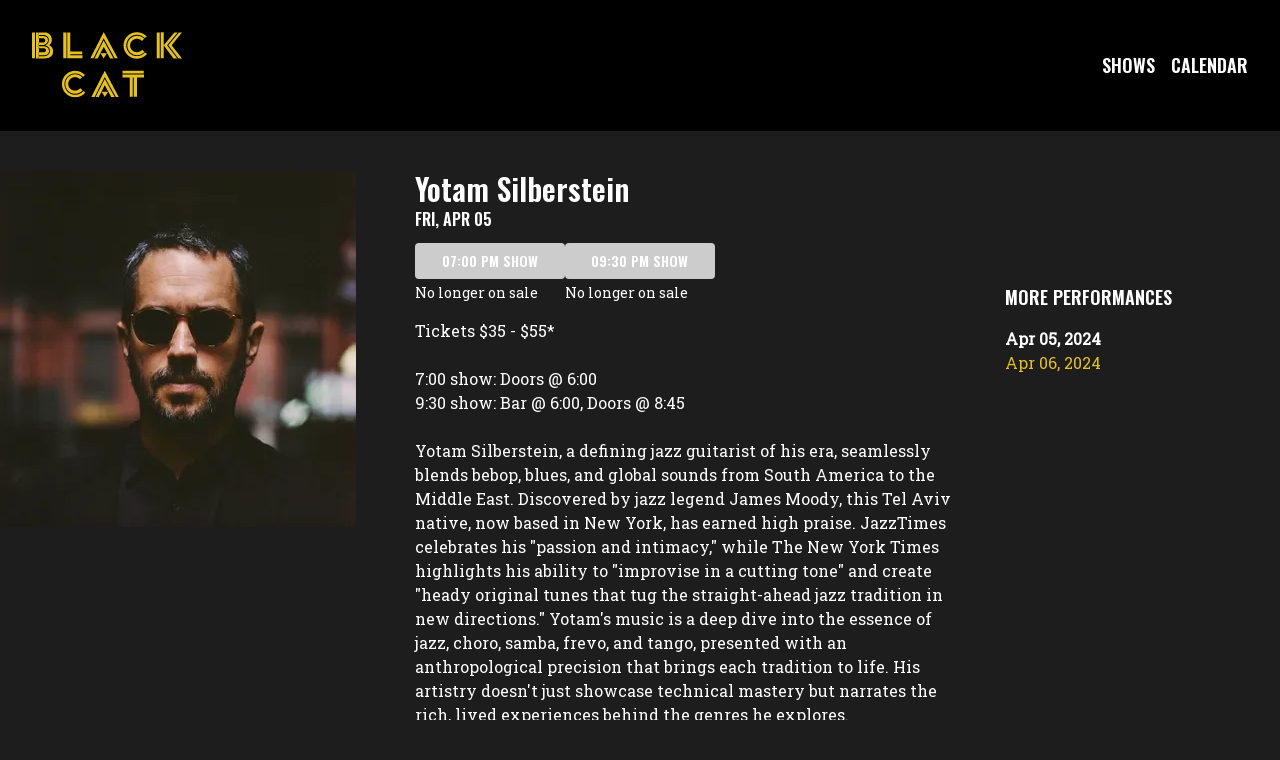

--- FILE ---
content_type: text/html; charset=utf-8
request_url: https://blackcatsf.turntabletickets.com/shows/2616/?date=2024-04-05
body_size: 19699
content:
<html class="no-js" lang="en"><head><!----><meta charset="utf-8"><title>Yotam Silberstein - Fri, Apr 05 - Black Cat</title><meta property="og:title" content="Yotam Silberstein - Fri, Apr 05 - Black Cat"><meta name="description" content="Tickets $35 - $55*

7:00 show: Doors @ 6:00
9:30 show: Bar @ 6:00, Doors @ 8:45

Yotam Silberstein, a defining jazz guitarist of his era, seamlessly blends bebop, blues, and global sounds from South America to the Middle East. Discovered by jazz legend James Moody, this Tel Aviv native, now based in New York, has earned high praise. JazzTimes celebrates his &quot;passion and intimacy,&quot; while The New York Times highlights his ability to &quot;improvise in a cutting tone&quot; and create &quot;heady original tunes that tug the straight-ahead jazz tradition in new directions.&quot; Yotam&#39;s music is a deep dive into the essence of jazz, choro, samba, frevo, and tango, presented with an anthropological precision that brings each tradition to life. His artistry doesn&#39;t just showcase technical mastery but narrates the rich, lived experiences behind the genres he explores.

Band lineup:

Yotam Silberstein, guitar
Asaf Yuria, saxophone
Tamir Shmerling, bass
Eviatar Slivnik, drums 

*plus 10% ticketing fee."><meta property="og:image" content="https://assets-prod.turntabletickets.com/media/blackcatsf/show-2616/Yotam_Show_Pic.png-rectLg.webp"><!----><meta name="viewport" content="width=device-width, initial-scale=1"><link rel="preconnect" href="https://fonts.googleapis.com"><link rel="preconnect" href="https://fonts.gstatic.com" crossorigin><link rel="apple-touch-icon" href="https://assets-prod.turntabletickets.com/static/img/apple-touch-icon.png"><link rel="icon" href="https://assets-prod.turntabletickets.com/static/favicon.ico"><script> window.hsConversationsSettings = { loadImmediately: false, }; window.hj = window.hj || function () { ;(hj.q = hj.q || []).push(arguments) }; window.__tt_preload={'setting': {"loaded":true,"initialized":true,"assets_domain":"assets-prod.turntabletickets.com","background_path":"https://assets-prod.turntabletickets.com/media/blackcatsf/20230601-1832-Black_Cat.svg","dark_background_path":"https://assets-prod.turntabletickets.com/media/blackcatsf/20231129-2156-dark.svg","checkout_text":"","checkout_confirmation_text":"Explaining our 22% Service Charge & Thanking You!\r\nAt Black Cat, our unique residency programs create a vibrant community for young artists, cherished guests, and our dedicated staff who make it all possible. We are committed to taking care of our community.\r\n\r\nIn the current environment, our business model has faced significant challenges. We operate at a loss due to our commitment to fair compensation for musicians and staff. Because we are a jazz club, tipping is very inconsistent. The 22% service charge helps us pay our staff well despite these challenges and losses. Tipping is not necessary, but some choose to add an additional tip, which all goes to the staff. To ensure the sustainability of our cultural mission, we request a minimum spend of $20 per person on Wednesday, Thursday, and Sunday and $30 on Friday and Saturday. (Sales tax 8.63% added to all checks)\r\n\r\nThank you for your understanding and support in helping us build this special music community.\r\n\r\nOur Cancellation Policy: All sales are final. Tickets are not refundable or exchangeable.","company_id":46,"css_url":"https://assets-prod.turntabletickets.com/media/blackcatsf/20240530-1700-blackcatsf-dark.css","link_url":"https://blackcatsf.com","logo_url":"https://assets-prod.turntabletickets.com/media/blackcatsf/20230209-2015-black-cat-logo-2.svg","max_guests":12,"public_key":"pk_live_51LAcDJARwefk8QoLgnCVZ424xzko413ndByGAAZ3Zki2He0mER9B9yzxWIRnxlO3vFntcHouWvWvOdqfMur4rwdx001lDDkB4c","ratio":0.924287118977384,"reply_to":"infoblackcat@blackcatsf.com","seating_time_text":"Seating times are staggered before the show. This helps us provide the best service from our kitchen and bar.","table_selection_text":"","service_fee":5.5,"service_percentage":0,"terminal_service_fee":0,"terminal_service_percentage":0,"stripe_account":"acct_1MZOWaPQkD503eCz","stripe_charges_enabled":true,"tax_rate":0,"fee_tax_rate":0,"table_types":[{"id":47,"name":"Table","abbreviation":""},{"id":48,"name":"High Table","abbreviation":"H"},{"id":49,"name":"Bar Seat","abbreviation":"B"}],"timezone":"US/Pacific","venue_id":46,"venue_name":"Black Cat","venue_slug":"blackcatsf","venue_currency":"USD","venue_locale":"en_US","features":{"promo_codes":false,"standing_room":true,"enforce_minimums":false,"fee_disclosure":true,"terminal":false,"skip_seating_time":false,"livestream":false,"continuous_service":false,"performance":true},"currentVenueAppVersion":null,"newVenueAppVersion":null,"guest_tags":[{"id":23,"name":"VIP","icon_url":"https://assets-prod.turntabletickets.com/static/img/tag-icons/star.svg"},{"id":24,"name":"Dietary Restrictions","icon_url":"https://assets-prod.turntabletickets.com/static/img/tag-icons/utensils.svg"}],"reservation_tags":[{"id":23,"name":"Birthday","icon_url":"https://assets-prod.turntabletickets.com/static/img/tag-icons/gift.svg"},{"id":24,"name":"Anniversary","icon_url":"https://assets-prod.turntabletickets.com/static/img/tag-icons/heart.svg"},{"id":36,"name":"Unpaid","icon_url":"https://assets-prod.turntabletickets.com/static/img/tag-icons/dollar.svg"}],"ssrTitle":"Yotam Silberstein - Fri, Apr 05 - Black Cat","ssrDescription":"Tickets $35 - $55*\n\n7:00 show: Doors @ 6:00\n9:30 show: Bar @ 6:00, Doors @ 8:45\n\nYotam Silberstein, a defining jazz guitarist of his era, seamlessly blends bebop, blues, and global sounds from South America to the Middle East. Discovered by jazz legend James Moody, this Tel Aviv native, now based in New York, has earned high praise. JazzTimes celebrates his \"passion and intimacy,\" while The New York Times highlights his ability to \"improvise in a cutting tone\" and create \"heady original tunes that tug the straight-ahead jazz tradition in new directions.\" Yotam's music is a deep dive into the essence of jazz, choro, samba, frevo, and tango, presented with an anthropological precision that brings each tradition to life. His artistry doesn't just showcase technical mastery but narrates the rich, lived experiences behind the genres he explores.\n\nBand lineup:\n\nYotam Silberstein, guitar\nAsaf Yuria, saxophone\nTamir Shmerling, bass\nEviatar Slivnik, drums \n\n*plus 10% ticketing fee.","ssrImage":"https://assets-prod.turntabletickets.com/media/blackcatsf/show-2616/Yotam_Show_Pic.png-rectLg.webp","siteDomain":"blackcatsf.turntabletickets.com","application_fee":0,"application_fee_per_reservation":0,"status":"active","payment_timeout":480,"display_timer":false,"google_pixel_id":"","facebook_pixel_id":"","image_ratio_desktop":"square","image_ratio_mobile":"rectangle"}, 'pagination': {"performances":[{"id":12026,"datetime":"2024-04-06T02:00:00Z","publish_datetime":"2024-03-22T07:00:00Z","on_sale_datetime":"2020-01-01T00:00:00Z","off_sale_datetime":null,"created":"2024-03-22T15:34:11.320497Z","show_id":2616,"floor_plan_id":null,"show":{"id":2616,"name":"Yotam Silberstein","image":"https://assets-prod.turntabletickets.com/media/blackcatsf/show-2616/Yotam_Show_Pic.png","srcset":{"sqSm":{"src":"https://assets-prod.turntabletickets.com/media/blackcatsf/show-2616/Yotam_Show_Pic.png-sqSm.webp","size":"164w"},"sqLg":{"src":"https://assets-prod.turntabletickets.com/media/blackcatsf/show-2616/Yotam_Show_Pic.png-sqLg.webp","size":"356w"},"rectSm":{"src":"https://assets-prod.turntabletickets.com/media/blackcatsf/show-2616/Yotam_Show_Pic.png-rectSm.webp","size":"343w"},"rectLg":{"src":"https://assets-prod.turntabletickets.com/media/blackcatsf/show-2616/Yotam_Show_Pic.png-rectLg.webp","size":"608w"},"rectXl":{"src":"https://assets-prod.turntabletickets.com/media/blackcatsf/show-2616/Yotam_Show_Pic.png-rectXl.webp","size":"737w"},"original":{"src":"https://assets-prod.turntabletickets.com/media/blackcatsf/show-2616/Yotam_Show_Pic.png","size":""}},"price_per_person":["35.00","55.00"],"position":["0.39","0.50","0.50","0.50"],"description":"Tickets $35 - $55*\n\n7:00 show: Doors @ 6:00\n9:30 show: Bar @ 6:00, Doors @ 8:45\n\nYotam Silberstein, a defining jazz guitarist of his era, seamlessly blends bebop, blues, and global sounds from South America to the Middle East. Discovered by jazz legend James Moody, this Tel Aviv native, now based in New York, has earned high praise. JazzTimes celebrates his \"passion and intimacy,\" while The New York Times highlights his ability to \"improvise in a cutting tone\" and create \"heady original tunes that tug the straight-ahead jazz tradition in new directions.\" Yotam's music is a deep dive into the essence of jazz, choro, samba, frevo, and tango, presented with an anthropological precision that brings each tradition to life. His artistry doesn't just showcase technical mastery but narrates the rich, lived experiences behind the genres he explores.\n\nBand lineup:\n\nYotam Silberstein, guitar\nAsaf Yuria, saxophone\nTamir Shmerling, bass\nEviatar Slivnik, drums \n\n*plus 10% ticketing fee.","crop":{"desktopX":"0.39","desktopY":"0.50","mobileX":"0.50","mobileY":"0.50"},"crops":{"square":{"x":0.39,"y":0.5},"rectangle":{"x":0.5,"y":0.5}},"usesNewCropper":false},"sold":false,"service_fee":null,"service_percentage":null,"button_text":null,"residencies":[],"add_ons":[],"date":"2024-04-05","time":"19:00"},{"id":12027,"datetime":"2024-04-06T04:30:00Z","publish_datetime":"2024-03-22T07:00:00Z","on_sale_datetime":"2020-01-01T00:00:00Z","off_sale_datetime":null,"created":"2024-03-22T15:34:21.037253Z","show_id":2616,"floor_plan_id":null,"show":{"id":2616,"name":"Yotam Silberstein","image":"https://assets-prod.turntabletickets.com/media/blackcatsf/show-2616/Yotam_Show_Pic.png","srcset":{"sqSm":{"src":"https://assets-prod.turntabletickets.com/media/blackcatsf/show-2616/Yotam_Show_Pic.png-sqSm.webp","size":"164w"},"sqLg":{"src":"https://assets-prod.turntabletickets.com/media/blackcatsf/show-2616/Yotam_Show_Pic.png-sqLg.webp","size":"356w"},"rectSm":{"src":"https://assets-prod.turntabletickets.com/media/blackcatsf/show-2616/Yotam_Show_Pic.png-rectSm.webp","size":"343w"},"rectLg":{"src":"https://assets-prod.turntabletickets.com/media/blackcatsf/show-2616/Yotam_Show_Pic.png-rectLg.webp","size":"608w"},"rectXl":{"src":"https://assets-prod.turntabletickets.com/media/blackcatsf/show-2616/Yotam_Show_Pic.png-rectXl.webp","size":"737w"},"original":{"src":"https://assets-prod.turntabletickets.com/media/blackcatsf/show-2616/Yotam_Show_Pic.png","size":""}},"price_per_person":["35.00","55.00"],"position":["0.39","0.50","0.50","0.50"],"description":"Tickets $35 - $55*\n\n7:00 show: Doors @ 6:00\n9:30 show: Bar @ 6:00, Doors @ 8:45\n\nYotam Silberstein, a defining jazz guitarist of his era, seamlessly blends bebop, blues, and global sounds from South America to the Middle East. Discovered by jazz legend James Moody, this Tel Aviv native, now based in New York, has earned high praise. JazzTimes celebrates his \"passion and intimacy,\" while The New York Times highlights his ability to \"improvise in a cutting tone\" and create \"heady original tunes that tug the straight-ahead jazz tradition in new directions.\" Yotam's music is a deep dive into the essence of jazz, choro, samba, frevo, and tango, presented with an anthropological precision that brings each tradition to life. His artistry doesn't just showcase technical mastery but narrates the rich, lived experiences behind the genres he explores.\n\nBand lineup:\n\nYotam Silberstein, guitar\nAsaf Yuria, saxophone\nTamir Shmerling, bass\nEviatar Slivnik, drums \n\n*plus 10% ticketing fee.","crop":{"desktopX":"0.39","desktopY":"0.50","mobileX":"0.50","mobileY":"0.50"},"crops":{"square":{"x":0.39,"y":0.5},"rectangle":{"x":0.5,"y":0.5}},"usesNewCropper":false},"sold":false,"service_fee":null,"service_percentage":null,"button_text":null,"residencies":[],"add_ons":[],"date":"2024-04-05","time":"21:30"},{"id":12028,"datetime":"2024-04-07T02:00:00Z","publish_datetime":"2024-03-22T07:00:00Z","on_sale_datetime":"2020-01-01T00:00:00Z","off_sale_datetime":null,"created":"2024-03-22T15:34:29.296214Z","show_id":2616,"floor_plan_id":null,"show":{"id":2616,"name":"Yotam Silberstein","image":"https://assets-prod.turntabletickets.com/media/blackcatsf/show-2616/Yotam_Show_Pic.png","srcset":{"sqSm":{"src":"https://assets-prod.turntabletickets.com/media/blackcatsf/show-2616/Yotam_Show_Pic.png-sqSm.webp","size":"164w"},"sqLg":{"src":"https://assets-prod.turntabletickets.com/media/blackcatsf/show-2616/Yotam_Show_Pic.png-sqLg.webp","size":"356w"},"rectSm":{"src":"https://assets-prod.turntabletickets.com/media/blackcatsf/show-2616/Yotam_Show_Pic.png-rectSm.webp","size":"343w"},"rectLg":{"src":"https://assets-prod.turntabletickets.com/media/blackcatsf/show-2616/Yotam_Show_Pic.png-rectLg.webp","size":"608w"},"rectXl":{"src":"https://assets-prod.turntabletickets.com/media/blackcatsf/show-2616/Yotam_Show_Pic.png-rectXl.webp","size":"737w"},"original":{"src":"https://assets-prod.turntabletickets.com/media/blackcatsf/show-2616/Yotam_Show_Pic.png","size":""}},"price_per_person":["35.00","55.00"],"position":["0.39","0.50","0.50","0.50"],"description":"Tickets $35 - $55*\n\n7:00 show: Doors @ 6:00\n9:30 show: Bar @ 6:00, Doors @ 8:45\n\nYotam Silberstein, a defining jazz guitarist of his era, seamlessly blends bebop, blues, and global sounds from South America to the Middle East. Discovered by jazz legend James Moody, this Tel Aviv native, now based in New York, has earned high praise. JazzTimes celebrates his \"passion and intimacy,\" while The New York Times highlights his ability to \"improvise in a cutting tone\" and create \"heady original tunes that tug the straight-ahead jazz tradition in new directions.\" Yotam's music is a deep dive into the essence of jazz, choro, samba, frevo, and tango, presented with an anthropological precision that brings each tradition to life. His artistry doesn't just showcase technical mastery but narrates the rich, lived experiences behind the genres he explores.\n\nBand lineup:\n\nYotam Silberstein, guitar\nAsaf Yuria, saxophone\nTamir Shmerling, bass\nEviatar Slivnik, drums \n\n*plus 10% ticketing fee.","crop":{"desktopX":"0.39","desktopY":"0.50","mobileX":"0.50","mobileY":"0.50"},"crops":{"square":{"x":0.39,"y":0.5},"rectangle":{"x":0.5,"y":0.5}},"usesNewCropper":false},"sold":false,"service_fee":null,"service_percentage":null,"button_text":null,"residencies":[],"add_ons":[],"date":"2024-04-06","time":"19:00"},{"id":12029,"datetime":"2024-04-07T04:30:00Z","publish_datetime":"2024-03-22T07:00:00Z","on_sale_datetime":"2020-01-01T00:00:00Z","off_sale_datetime":null,"created":"2024-03-22T15:34:37.216490Z","show_id":2616,"floor_plan_id":null,"show":{"id":2616,"name":"Yotam Silberstein","image":"https://assets-prod.turntabletickets.com/media/blackcatsf/show-2616/Yotam_Show_Pic.png","srcset":{"sqSm":{"src":"https://assets-prod.turntabletickets.com/media/blackcatsf/show-2616/Yotam_Show_Pic.png-sqSm.webp","size":"164w"},"sqLg":{"src":"https://assets-prod.turntabletickets.com/media/blackcatsf/show-2616/Yotam_Show_Pic.png-sqLg.webp","size":"356w"},"rectSm":{"src":"https://assets-prod.turntabletickets.com/media/blackcatsf/show-2616/Yotam_Show_Pic.png-rectSm.webp","size":"343w"},"rectLg":{"src":"https://assets-prod.turntabletickets.com/media/blackcatsf/show-2616/Yotam_Show_Pic.png-rectLg.webp","size":"608w"},"rectXl":{"src":"https://assets-prod.turntabletickets.com/media/blackcatsf/show-2616/Yotam_Show_Pic.png-rectXl.webp","size":"737w"},"original":{"src":"https://assets-prod.turntabletickets.com/media/blackcatsf/show-2616/Yotam_Show_Pic.png","size":""}},"price_per_person":["35.00","55.00"],"position":["0.39","0.50","0.50","0.50"],"description":"Tickets $35 - $55*\n\n7:00 show: Doors @ 6:00\n9:30 show: Bar @ 6:00, Doors @ 8:45\n\nYotam Silberstein, a defining jazz guitarist of his era, seamlessly blends bebop, blues, and global sounds from South America to the Middle East. Discovered by jazz legend James Moody, this Tel Aviv native, now based in New York, has earned high praise. JazzTimes celebrates his \"passion and intimacy,\" while The New York Times highlights his ability to \"improvise in a cutting tone\" and create \"heady original tunes that tug the straight-ahead jazz tradition in new directions.\" Yotam's music is a deep dive into the essence of jazz, choro, samba, frevo, and tango, presented with an anthropological precision that brings each tradition to life. His artistry doesn't just showcase technical mastery but narrates the rich, lived experiences behind the genres he explores.\n\nBand lineup:\n\nYotam Silberstein, guitar\nAsaf Yuria, saxophone\nTamir Shmerling, bass\nEviatar Slivnik, drums \n\n*plus 10% ticketing fee.","crop":{"desktopX":"0.39","desktopY":"0.50","mobileX":"0.50","mobileY":"0.50"},"crops":{"square":{"x":0.39,"y":0.5},"rectangle":{"x":0.5,"y":0.5}},"usesNewCropper":false},"sold":false,"service_fee":null,"service_percentage":null,"button_text":null,"residencies":[],"add_ons":[],"date":"2024-04-06","time":"21:30"},{"id":36303,"datetime":"2026-01-19T03:00:00Z","publish_datetime":"2020-01-01T00:00:00Z","on_sale_datetime":"2020-01-01T00:00:00Z","off_sale_datetime":null,"created":"2025-12-24T04:59:02.091427Z","show_id":9842,"floor_plan_id":180,"show":{"id":9842,"name":"Sarah Hanahan Quartet","image":"https://assets-prod.turntabletickets.com/media/blackcatsf/show-9842/MT_SH_BL-VERTICAL_(4).jpg","srcset":{"sqSm":{"src":"https://assets-prod.turntabletickets.com/media/blackcatsf/show-9842/MT_SH_BL-VERTICAL_(4).jpg-sqSm.webp","size":"164w"},"sqLg":{"src":"https://assets-prod.turntabletickets.com/media/blackcatsf/show-9842/MT_SH_BL-VERTICAL_(4).jpg-sqLg.webp","size":"356w"},"rectSm":{"src":"https://assets-prod.turntabletickets.com/media/blackcatsf/show-9842/MT_SH_BL-VERTICAL_(4).jpg-rectSm.webp","size":"343w"},"rectLg":{"src":"https://assets-prod.turntabletickets.com/media/blackcatsf/show-9842/MT_SH_BL-VERTICAL_(4).jpg-rectLg.webp","size":"608w"},"rectXl":{"src":"https://assets-prod.turntabletickets.com/media/blackcatsf/show-9842/MT_SH_BL-VERTICAL_(4).jpg-rectXl.webp","size":"737w"},"original":{"src":"https://assets-prod.turntabletickets.com/media/blackcatsf/show-9842/MT_SH_BL-VERTICAL_(4).jpg","size":""}},"price_per_person":["14.50","54.50"],"position":["0.50","0.50","0.50","0.50"],"description":"Tickets: $20 , $30 , $40 , $50  \n(price includes $5.50 processing and ticketing fee)   \n\n7:00 show: Doors @ 6:00  \n9:15 show: Bar @ 6:00, Doors @ 8:30\n\nSarah Hanahan is a dynamic, soulful alto saxophonist swiftly emerging as one of the most compelling new voices in jazz. A graduate of both the Jackie McLean Institute of Jazz and The Juilliard School, she blends deep-rooted swing and bebop traditions with a bold, modern intensity—an approach shaped by her rigorous training and fearless artistic vision.\n\nSince stepping onto the scene, Hanahan has performed with an extraordinary range of jazz luminaries, including Jeff “Tain” Watts, Dee Dee Bridgewater, Nicholas Payton, Peter Washington, and Joe Farnsworth. Her commanding tone, technical mastery, and melodic imagination have taken her to major stages across the U.S. and abroad, with regular appearances at premier New York venues such as Smalls Jazz Club, Dizzy’s Club, and Smoke Jazz & Supper Club.\n\nHer debut album, Among Giants (2024)—featuring Marc Cary, Nat Reeves, and Jeff “Tain” Watts—earned critical acclaim, including a 5-star review in DownBeat magazine and placement in their Top Albums of the Year list in 2024 and 2025. In 2025, Hanahan was named DownBeat’s #1 Rising Star Alto Saxophonist and ranked #9 overall alto saxophonist in the DownBeat Readers Poll—placing her alongside legends such as Kenny Garrett and Gary Bartz and further cementing her status as one of the leading voices of her generation.\n\nWhether fronting her own quartet or collaborating with some of the music’s most revered artists, Sarah Hanahan plays with passion, precision, and an unwavering commitment to the ever-\nevolving art of jazz.\n\nBand Lineup:\nSarah Hanahan, Alto Saxophone\nCaelan Cardello, Piano\nMatt Dwonszyk, Bass\nKhary Abdul-Shaheed, Drums","crop":{"desktopX":"0.50","desktopY":"0.50","mobileX":"0.50","mobileY":"0.50"},"crops":{"square":{"x":0.5,"y":0.5},"rectangle":{"x":0.5,"y":0.5}},"usesNewCropper":false},"sold":false,"service_fee":null,"service_percentage":null,"button_text":null,"residencies":[{"id":429,"name":"Sarah Hanahan Quartet","slug":"sarah-hanahan-quartet-3"}],"add_ons":[],"date":"2026-01-18","time":"19:00"},{"id":36304,"datetime":"2026-01-19T05:15:00Z","publish_datetime":"2020-01-01T00:00:00Z","on_sale_datetime":"2020-01-01T00:00:00Z","off_sale_datetime":null,"created":"2025-12-24T04:59:17.365504Z","show_id":9842,"floor_plan_id":180,"show":{"id":9842,"name":"Sarah Hanahan Quartet","image":"https://assets-prod.turntabletickets.com/media/blackcatsf/show-9842/MT_SH_BL-VERTICAL_(4).jpg","srcset":{"sqSm":{"src":"https://assets-prod.turntabletickets.com/media/blackcatsf/show-9842/MT_SH_BL-VERTICAL_(4).jpg-sqSm.webp","size":"164w"},"sqLg":{"src":"https://assets-prod.turntabletickets.com/media/blackcatsf/show-9842/MT_SH_BL-VERTICAL_(4).jpg-sqLg.webp","size":"356w"},"rectSm":{"src":"https://assets-prod.turntabletickets.com/media/blackcatsf/show-9842/MT_SH_BL-VERTICAL_(4).jpg-rectSm.webp","size":"343w"},"rectLg":{"src":"https://assets-prod.turntabletickets.com/media/blackcatsf/show-9842/MT_SH_BL-VERTICAL_(4).jpg-rectLg.webp","size":"608w"},"rectXl":{"src":"https://assets-prod.turntabletickets.com/media/blackcatsf/show-9842/MT_SH_BL-VERTICAL_(4).jpg-rectXl.webp","size":"737w"},"original":{"src":"https://assets-prod.turntabletickets.com/media/blackcatsf/show-9842/MT_SH_BL-VERTICAL_(4).jpg","size":""}},"price_per_person":["14.50","54.50"],"position":["0.50","0.50","0.50","0.50"],"description":"Tickets: $20 , $30 , $40 , $50  \n(price includes $5.50 processing and ticketing fee)   \n\n7:00 show: Doors @ 6:00  \n9:15 show: Bar @ 6:00, Doors @ 8:30\n\nSarah Hanahan is a dynamic, soulful alto saxophonist swiftly emerging as one of the most compelling new voices in jazz. A graduate of both the Jackie McLean Institute of Jazz and The Juilliard School, she blends deep-rooted swing and bebop traditions with a bold, modern intensity—an approach shaped by her rigorous training and fearless artistic vision.\n\nSince stepping onto the scene, Hanahan has performed with an extraordinary range of jazz luminaries, including Jeff “Tain” Watts, Dee Dee Bridgewater, Nicholas Payton, Peter Washington, and Joe Farnsworth. Her commanding tone, technical mastery, and melodic imagination have taken her to major stages across the U.S. and abroad, with regular appearances at premier New York venues such as Smalls Jazz Club, Dizzy’s Club, and Smoke Jazz & Supper Club.\n\nHer debut album, Among Giants (2024)—featuring Marc Cary, Nat Reeves, and Jeff “Tain” Watts—earned critical acclaim, including a 5-star review in DownBeat magazine and placement in their Top Albums of the Year list in 2024 and 2025. In 2025, Hanahan was named DownBeat’s #1 Rising Star Alto Saxophonist and ranked #9 overall alto saxophonist in the DownBeat Readers Poll—placing her alongside legends such as Kenny Garrett and Gary Bartz and further cementing her status as one of the leading voices of her generation.\n\nWhether fronting her own quartet or collaborating with some of the music’s most revered artists, Sarah Hanahan plays with passion, precision, and an unwavering commitment to the ever-\nevolving art of jazz.\n\nBand Lineup:\nSarah Hanahan, Alto Saxophone\nCaelan Cardello, Piano\nMatt Dwonszyk, Bass\nKhary Abdul-Shaheed, Drums","crop":{"desktopX":"0.50","desktopY":"0.50","mobileX":"0.50","mobileY":"0.50"},"crops":{"square":{"x":0.5,"y":0.5},"rectangle":{"x":0.5,"y":0.5}},"usesNewCropper":false},"sold":false,"service_fee":null,"service_percentage":null,"button_text":null,"residencies":[{"id":429,"name":"Sarah Hanahan Quartet","slug":"sarah-hanahan-quartet-3"}],"add_ons":[],"date":"2026-01-18","time":"21:15"},{"id":36170,"datetime":"2026-01-22T03:00:00Z","publish_datetime":"2020-01-01T00:00:00Z","on_sale_datetime":"2020-01-01T00:00:00Z","off_sale_datetime":null,"created":"2025-12-21T20:35:43.516235Z","show_id":9794,"floor_plan_id":180,"show":{"id":9794,"name":"Jezebel: Rewritten","image":"https://assets-prod.turntabletickets.com/media/blackcatsf/show-9794/DSC08038.jpeg","srcset":{"sqSm":{"src":"https://assets-prod.turntabletickets.com/media/blackcatsf/show-9794/DSC08038.jpeg-sqSm.webp","size":"164w"},"sqLg":{"src":"https://assets-prod.turntabletickets.com/media/blackcatsf/show-9794/DSC08038.jpeg-sqLg.webp","size":"356w"},"rectSm":{"src":"https://assets-prod.turntabletickets.com/media/blackcatsf/show-9794/DSC08038.jpeg-rectSm.webp","size":"343w"},"rectLg":{"src":"https://assets-prod.turntabletickets.com/media/blackcatsf/show-9794/DSC08038.jpeg-rectLg.webp","size":"608w"},"rectXl":{"src":"https://assets-prod.turntabletickets.com/media/blackcatsf/show-9794/DSC08038.jpeg-rectXl.webp","size":"737w"},"original":{"src":"https://assets-prod.turntabletickets.com/media/blackcatsf/show-9794/DSC08038.jpeg","size":""}},"price_per_person":["14.50","44.50"],"position":["0.50","0.50","0.50","0.50"],"description":"Tickets: $20 , $30 , $40 , $50  \n(price includes $5.50 processing and ticketing fee)   \n\n7:00 show: Doors @ 6:00\n\nRabiah Kabir is a Jazz flute player who uses her instrument, skill in storytelling and unique style to bend the expectations of what “Jazz” music really is.\n\nBorn and raised in the East Bay, Rabiah draws from her lived experience as a mixed Black woman to create music that is meditative, contemplative and conceptual. For her, musical memory begins in the kitchen, with her dad playing the sounds of Charles Mingus, Phillip Glass, Erik B. & Rakim, Dead Can Dance, Toots and the Maytals, Compay Segundo and Natacha Atlas (to name a few), as he cooked dinner in their Berkeley home. \n\nAs she dived into the Bay Area Jazz scene, she noticed how few women surrounded her, a problem that has plagued Jazz since its inception at the turn of the 20th century. Her debut album, “Jezebel: Rewritten” and related Honors Thesis paper from Stanford University, “The Jezebel Flute”, explores themes of Black womanhood and feminism, a core part of Jazz history often overlooked. She hopes the project carves a new place for scholarship surrounding flute players, power and Black feminist artistic expression. Her thesis, winner of the 2025 Stanford University George Fredrickson award, is published on Stanford’s Comparative Studies in Race and Ethnicity department page. The album,“Jezebel: Rewritten” is available for streaming on October 24, 2025.\n\nRabiah has had the incredible opportunity to collaborate with artists like Murray Low, Zheniia, José Andrés, Taleen, Jesús Díaz and Edgardo Cambon. She is unbelievably grateful for the vibrant and diverse musical community of the Bay Area and strives to celebrate its influence in her music.\n  \nBand Lineup:\nRabiah Kabir: Flute\nEthan Buck: Alto Saxophone\nJaycie Grady: Drums\nLeela Paymai: Bass\nJulian Lopez: Piano\nNathan Sariowan: Violin\nWesley Larlarb: Guest Piano feature","crop":{"desktopX":"0.50","desktopY":"0.50","mobileX":"0.50","mobileY":"0.50"},"crops":{"square":{"x":0.5,"y":0.5},"rectangle":{"x":0.5,"y":0.5}},"usesNewCropper":false},"sold":false,"service_fee":null,"service_percentage":null,"button_text":null,"residencies":[],"add_ons":[],"date":"2026-01-21","time":"19:00"},{"id":36174,"datetime":"2026-01-23T03:00:00Z","publish_datetime":"2020-01-01T00:00:00Z","on_sale_datetime":"2020-01-01T00:00:00Z","off_sale_datetime":null,"created":"2025-12-22T00:03:34.412148Z","show_id":9797,"floor_plan_id":180,"show":{"id":9797,"name":"Etienne Charles Trio","image":"https://assets-prod.turntabletickets.com/media/blackcatsf/show-9797/IMG_0194.jpeg","srcset":{"sqSm":{"src":"https://assets-prod.turntabletickets.com/media/blackcatsf/show-9797/IMG_0194.jpeg-sqSm.webp","size":"164w"},"sqLg":{"src":"https://assets-prod.turntabletickets.com/media/blackcatsf/show-9797/IMG_0194.jpeg-sqLg.webp","size":"356w"},"rectSm":{"src":"https://assets-prod.turntabletickets.com/media/blackcatsf/show-9797/IMG_0194.jpeg-rectSm.webp","size":"343w"},"rectLg":{"src":"https://assets-prod.turntabletickets.com/media/blackcatsf/show-9797/IMG_0194.jpeg-rectLg.webp","size":"608w"},"rectXl":{"src":"https://assets-prod.turntabletickets.com/media/blackcatsf/show-9797/IMG_0194.jpeg-rectXl.webp","size":"737w"},"original":{"src":"https://assets-prod.turntabletickets.com/media/blackcatsf/show-9797/IMG_0194.jpeg","size":""}},"price_per_person":["14.50","44.50"],"position":["0.50","0.50","0.50","0.50"],"description":"Tickets: $20 , $30 , $40 , $50 \n(price includes $5.50 processing and ticketing fee)   \n\n7:00 show: Doors @ 6:00  \n9:15 show: Bar @ 6:00, Doors @ 8:30\n\nTrinidad born Etienne Charles is a performer, composer and storyteller, who is constantly searching for untold tales and sounds with which to tell them. His lush trumpet sound, varied compositional textures and pulsating percussive grooves enable him to invoke trance, soothing and exciting listeners while referencing touchy and sometimes controversial subjects in his music. Highlighting marginalized communities and engaging with them has been his mission, evident with projects such as his Guggenheim Fellowship Project, Carnival: The Sound of a People Vol. 1, San Jose Suite, Creole Soul, Gullah Roots, Folklore and his latest commission, San Juan Hill - A New York Story. His concerts engage, enlighten, educate and enrich audiences with energized multidisciplinary performance utilizing original composition, thematic improvisation, dance, short films and spoken word to create a holistic experience. A firm believer in music and performance as a tool for provoking thought and dialogue, Charles’s themes speak to the status quo while drawing parallels to history.\n\nHis work is actively connecting the African diaspora and drawing lines to the regions at the roots of migrations, evident in his latest release, NAACP Image Award nominated Creole Orchestra which was named #1 Jazz album on Jazzweek’s top 100 of 2024 after spending 7 weeks at #1 on the chart in the summer. His dedication to music as a tool for social uplift has seen him named as a Laureate of the Arts and Letters, Anthony N. Sabga Awards, Caribbean Excellence (2025).  He was conferred the title of  Chevalier de l’Ordre des Arts et des Lettres by the French Ministry of Culture (2024) and was awarded a Congressional Citation from the United States (2012). \n\nAs a sideman he has performed with and/or arranged for Roberta Flack, Chucho Valdes, Marcus Roberts, Marcus Miller, Count Basie Orchestra, Frank Foster’s Loud Minority Big Band, Monty Alexander, Gregory Porter, Terri Lyne Carrington, René Marie, David Rudder, Machel Montano and many others.  He has been commissioned as a composer and arranger by Alvin Ailey American Dance Theater (2025), Lincoln Center for the New York Philharmonic (2021), Savannah Music Festival (2017), Chamber Music America (2015 & 2021),  the Charleston Jazz Orchestra (2012), the Chicago Jazz Ensemble (2011) and the Danish Radio Big Band (2025)\n\nHe currently serves as Professor of Studio Music and Jazz at University of Miami Frost School of Music \n\nBand lineup: \nEtienne Charles, trumpet\nMikailo Kasha, bass\nMiles Turk, drums","crop":{"desktopX":"0.50","desktopY":"0.50","mobileX":"0.50","mobileY":"0.50"},"crops":{"square":{"x":0.5,"y":0.5},"rectangle":{"x":0.5,"y":0.5}},"usesNewCropper":false},"sold":false,"service_fee":null,"service_percentage":null,"button_text":null,"residencies":[{"id":426,"name":"Etienne Charles Trio","slug":"etienne-charles"}],"add_ons":[],"date":"2026-01-22","time":"19:00"},{"id":36175,"datetime":"2026-01-23T05:15:00Z","publish_datetime":"2020-01-01T00:00:00Z","on_sale_datetime":"2020-01-01T00:00:00Z","off_sale_datetime":null,"created":"2025-12-22T00:04:38.755463Z","show_id":9797,"floor_plan_id":180,"show":{"id":9797,"name":"Etienne Charles Trio","image":"https://assets-prod.turntabletickets.com/media/blackcatsf/show-9797/IMG_0194.jpeg","srcset":{"sqSm":{"src":"https://assets-prod.turntabletickets.com/media/blackcatsf/show-9797/IMG_0194.jpeg-sqSm.webp","size":"164w"},"sqLg":{"src":"https://assets-prod.turntabletickets.com/media/blackcatsf/show-9797/IMG_0194.jpeg-sqLg.webp","size":"356w"},"rectSm":{"src":"https://assets-prod.turntabletickets.com/media/blackcatsf/show-9797/IMG_0194.jpeg-rectSm.webp","size":"343w"},"rectLg":{"src":"https://assets-prod.turntabletickets.com/media/blackcatsf/show-9797/IMG_0194.jpeg-rectLg.webp","size":"608w"},"rectXl":{"src":"https://assets-prod.turntabletickets.com/media/blackcatsf/show-9797/IMG_0194.jpeg-rectXl.webp","size":"737w"},"original":{"src":"https://assets-prod.turntabletickets.com/media/blackcatsf/show-9797/IMG_0194.jpeg","size":""}},"price_per_person":["14.50","44.50"],"position":["0.50","0.50","0.50","0.50"],"description":"Tickets: $20 , $30 , $40 , $50 \n(price includes $5.50 processing and ticketing fee)   \n\n7:00 show: Doors @ 6:00  \n9:15 show: Bar @ 6:00, Doors @ 8:30\n\nTrinidad born Etienne Charles is a performer, composer and storyteller, who is constantly searching for untold tales and sounds with which to tell them. His lush trumpet sound, varied compositional textures and pulsating percussive grooves enable him to invoke trance, soothing and exciting listeners while referencing touchy and sometimes controversial subjects in his music. Highlighting marginalized communities and engaging with them has been his mission, evident with projects such as his Guggenheim Fellowship Project, Carnival: The Sound of a People Vol. 1, San Jose Suite, Creole Soul, Gullah Roots, Folklore and his latest commission, San Juan Hill - A New York Story. His concerts engage, enlighten, educate and enrich audiences with energized multidisciplinary performance utilizing original composition, thematic improvisation, dance, short films and spoken word to create a holistic experience. A firm believer in music and performance as a tool for provoking thought and dialogue, Charles’s themes speak to the status quo while drawing parallels to history.\n\nHis work is actively connecting the African diaspora and drawing lines to the regions at the roots of migrations, evident in his latest release, NAACP Image Award nominated Creole Orchestra which was named #1 Jazz album on Jazzweek’s top 100 of 2024 after spending 7 weeks at #1 on the chart in the summer. His dedication to music as a tool for social uplift has seen him named as a Laureate of the Arts and Letters, Anthony N. Sabga Awards, Caribbean Excellence (2025).  He was conferred the title of  Chevalier de l’Ordre des Arts et des Lettres by the French Ministry of Culture (2024) and was awarded a Congressional Citation from the United States (2012). \n\nAs a sideman he has performed with and/or arranged for Roberta Flack, Chucho Valdes, Marcus Roberts, Marcus Miller, Count Basie Orchestra, Frank Foster’s Loud Minority Big Band, Monty Alexander, Gregory Porter, Terri Lyne Carrington, René Marie, David Rudder, Machel Montano and many others.  He has been commissioned as a composer and arranger by Alvin Ailey American Dance Theater (2025), Lincoln Center for the New York Philharmonic (2021), Savannah Music Festival (2017), Chamber Music America (2015 & 2021),  the Charleston Jazz Orchestra (2012), the Chicago Jazz Ensemble (2011) and the Danish Radio Big Band (2025)\n\nHe currently serves as Professor of Studio Music and Jazz at University of Miami Frost School of Music \n\nBand lineup: \nEtienne Charles, trumpet\nMikailo Kasha, bass\nMiles Turk, drums","crop":{"desktopX":"0.50","desktopY":"0.50","mobileX":"0.50","mobileY":"0.50"},"crops":{"square":{"x":0.5,"y":0.5},"rectangle":{"x":0.5,"y":0.5}},"usesNewCropper":false},"sold":false,"service_fee":null,"service_percentage":null,"button_text":null,"residencies":[{"id":426,"name":"Etienne Charles Trio","slug":"etienne-charles"}],"add_ons":[],"date":"2026-01-22","time":"21:15"},{"id":36176,"datetime":"2026-01-24T03:00:00Z","publish_datetime":"2020-01-01T00:00:00Z","on_sale_datetime":"2020-01-01T00:00:00Z","off_sale_datetime":null,"created":"2025-12-22T00:06:25.966729Z","show_id":9798,"floor_plan_id":387,"show":{"id":9798,"name":"Etienne Charles Trio","image":"https://assets-prod.turntabletickets.com/media/blackcatsf/show-9797/IMG_0194.jpeg","srcset":{"sqSm":{"src":"https://assets-prod.turntabletickets.com/media/blackcatsf/show-9797/IMG_0194.jpeg-sqSm.webp","size":"164w"},"sqLg":{"src":"https://assets-prod.turntabletickets.com/media/blackcatsf/show-9797/IMG_0194.jpeg-sqLg.webp","size":"356w"},"rectSm":{"src":"https://assets-prod.turntabletickets.com/media/blackcatsf/show-9797/IMG_0194.jpeg-rectSm.webp","size":"343w"},"rectLg":{"src":"https://assets-prod.turntabletickets.com/media/blackcatsf/show-9797/IMG_0194.jpeg-rectLg.webp","size":"608w"},"rectXl":{"src":"https://assets-prod.turntabletickets.com/media/blackcatsf/show-9797/IMG_0194.jpeg-rectXl.webp","size":"737w"},"original":{"src":"https://assets-prod.turntabletickets.com/media/blackcatsf/show-9797/IMG_0194.jpeg","size":""}},"price_per_person":["14.50","54.50"],"position":["0.50","0.50","0.50","0.50"],"description":"Tickets: $20 , $40 , $50 , $60  \n(price includes $5.50 processing and ticketing fee)   \n\n7:00 show: Doors @ 6:00  \n9:30 show: Bar @ 6:00, Doors @ 8:45\n\nTrinidad born Etienne Charles is a performer, composer and storyteller, who is constantly searching for untold tales and sounds with which to tell them. His lush trumpet sound, varied compositional textures and pulsating percussive grooves enable him to invoke trance, soothing and exciting listeners while referencing touchy and sometimes controversial subjects in his music. Highlighting marginalized communities and engaging with them has been his mission, evident with projects such as his Guggenheim Fellowship Project, Carnival: The Sound of a People Vol. 1, San Jose Suite, Creole Soul, Gullah Roots, Folklore and his latest commission, San Juan Hill - A New York Story. His concerts engage, enlighten, educate and enrich audiences with energized multidisciplinary performance utilizing original composition, thematic improvisation, dance, short films and spoken word to create a holistic experience. A firm believer in music and performance as a tool for provoking thought and dialogue, Charles’s themes speak to the status quo while drawing parallels to history.\n\nHis work is actively connecting the African diaspora and drawing lines to the regions at the roots of migrations, evident in his latest release, NAACP Image Award nominated Creole Orchestra which was named #1 Jazz album on Jazzweek’s top 100 of 2024 after spending 7 weeks at #1 on the chart in the summer. His dedication to music as a tool for social uplift has seen him named as a Laureate of the Arts and Letters, Anthony N. Sabga Awards, Caribbean Excellence (2025).  He was conferred the title of  Chevalier de l’Ordre des Arts et des Lettres by the French Ministry of Culture (2024) and was awarded a Congressional Citation from the United States (2012). \n\nAs a sideman he has performed with and/or arranged for Roberta Flack, Chucho Valdes, Marcus Roberts, Marcus Miller, Count Basie Orchestra, Frank Foster’s Loud Minority Big Band, Monty Alexander, Gregory Porter, Terri Lyne Carrington, René Marie, David Rudder, Machel Montano and many others.  He has been commissioned as a composer and arranger by Alvin Ailey American Dance Theater (2025), Lincoln Center for the New York Philharmonic (2021), Savannah Music Festival (2017), Chamber Music America (2015 & 2021),  the Charleston Jazz Orchestra (2012), the Chicago Jazz Ensemble (2011) and the Danish Radio Big Band (2025)\n\nHe currently serves as Professor of Studio Music and Jazz at University of Miami Frost School of Music \n\nBand lineup: \nEtienne Charles, trumpet\nMikailo Kasha, bass\nMiles Turk, drums","crop":{"desktopX":"0.50","desktopY":"0.50","mobileX":"0.50","mobileY":"0.50"},"crops":{"square":{"x":0.5,"y":0.5},"rectangle":{"x":0.5,"y":0.5}},"usesNewCropper":false},"sold":false,"service_fee":null,"service_percentage":null,"button_text":null,"residencies":[{"id":426,"name":"Etienne Charles Trio","slug":"etienne-charles"}],"add_ons":[],"date":"2026-01-23","time":"19:00"},{"id":36177,"datetime":"2026-01-24T05:30:00Z","publish_datetime":"2020-01-01T00:00:00Z","on_sale_datetime":"2020-01-01T00:00:00Z","off_sale_datetime":null,"created":"2025-12-22T00:06:38.318343Z","show_id":9798,"floor_plan_id":387,"show":{"id":9798,"name":"Etienne Charles Trio","image":"https://assets-prod.turntabletickets.com/media/blackcatsf/show-9797/IMG_0194.jpeg","srcset":{"sqSm":{"src":"https://assets-prod.turntabletickets.com/media/blackcatsf/show-9797/IMG_0194.jpeg-sqSm.webp","size":"164w"},"sqLg":{"src":"https://assets-prod.turntabletickets.com/media/blackcatsf/show-9797/IMG_0194.jpeg-sqLg.webp","size":"356w"},"rectSm":{"src":"https://assets-prod.turntabletickets.com/media/blackcatsf/show-9797/IMG_0194.jpeg-rectSm.webp","size":"343w"},"rectLg":{"src":"https://assets-prod.turntabletickets.com/media/blackcatsf/show-9797/IMG_0194.jpeg-rectLg.webp","size":"608w"},"rectXl":{"src":"https://assets-prod.turntabletickets.com/media/blackcatsf/show-9797/IMG_0194.jpeg-rectXl.webp","size":"737w"},"original":{"src":"https://assets-prod.turntabletickets.com/media/blackcatsf/show-9797/IMG_0194.jpeg","size":""}},"price_per_person":["14.50","54.50"],"position":["0.50","0.50","0.50","0.50"],"description":"Tickets: $20 , $40 , $50 , $60  \n(price includes $5.50 processing and ticketing fee)   \n\n7:00 show: Doors @ 6:00  \n9:30 show: Bar @ 6:00, Doors @ 8:45\n\nTrinidad born Etienne Charles is a performer, composer and storyteller, who is constantly searching for untold tales and sounds with which to tell them. His lush trumpet sound, varied compositional textures and pulsating percussive grooves enable him to invoke trance, soothing and exciting listeners while referencing touchy and sometimes controversial subjects in his music. Highlighting marginalized communities and engaging with them has been his mission, evident with projects such as his Guggenheim Fellowship Project, Carnival: The Sound of a People Vol. 1, San Jose Suite, Creole Soul, Gullah Roots, Folklore and his latest commission, San Juan Hill - A New York Story. His concerts engage, enlighten, educate and enrich audiences with energized multidisciplinary performance utilizing original composition, thematic improvisation, dance, short films and spoken word to create a holistic experience. A firm believer in music and performance as a tool for provoking thought and dialogue, Charles’s themes speak to the status quo while drawing parallels to history.\n\nHis work is actively connecting the African diaspora and drawing lines to the regions at the roots of migrations, evident in his latest release, NAACP Image Award nominated Creole Orchestra which was named #1 Jazz album on Jazzweek’s top 100 of 2024 after spending 7 weeks at #1 on the chart in the summer. His dedication to music as a tool for social uplift has seen him named as a Laureate of the Arts and Letters, Anthony N. Sabga Awards, Caribbean Excellence (2025).  He was conferred the title of  Chevalier de l’Ordre des Arts et des Lettres by the French Ministry of Culture (2024) and was awarded a Congressional Citation from the United States (2012). \n\nAs a sideman he has performed with and/or arranged for Roberta Flack, Chucho Valdes, Marcus Roberts, Marcus Miller, Count Basie Orchestra, Frank Foster’s Loud Minority Big Band, Monty Alexander, Gregory Porter, Terri Lyne Carrington, René Marie, David Rudder, Machel Montano and many others.  He has been commissioned as a composer and arranger by Alvin Ailey American Dance Theater (2025), Lincoln Center for the New York Philharmonic (2021), Savannah Music Festival (2017), Chamber Music America (2015 & 2021),  the Charleston Jazz Orchestra (2012), the Chicago Jazz Ensemble (2011) and the Danish Radio Big Band (2025)\n\nHe currently serves as Professor of Studio Music and Jazz at University of Miami Frost School of Music \n\nBand lineup: \nEtienne Charles, trumpet\nMikailo Kasha, bass\nMiles Turk, drums","crop":{"desktopX":"0.50","desktopY":"0.50","mobileX":"0.50","mobileY":"0.50"},"crops":{"square":{"x":0.5,"y":0.5},"rectangle":{"x":0.5,"y":0.5}},"usesNewCropper":false},"sold":false,"service_fee":null,"service_percentage":null,"button_text":null,"residencies":[{"id":426,"name":"Etienne Charles Trio","slug":"etienne-charles"}],"add_ons":[],"date":"2026-01-23","time":"21:30"},{"id":36178,"datetime":"2026-01-25T03:00:00Z","publish_datetime":"2020-01-01T00:00:00Z","on_sale_datetime":"2020-01-01T00:00:00Z","off_sale_datetime":null,"created":"2025-12-22T00:06:55.038530Z","show_id":9798,"floor_plan_id":387,"show":{"id":9798,"name":"Etienne Charles Trio","image":"https://assets-prod.turntabletickets.com/media/blackcatsf/show-9797/IMG_0194.jpeg","srcset":{"sqSm":{"src":"https://assets-prod.turntabletickets.com/media/blackcatsf/show-9797/IMG_0194.jpeg-sqSm.webp","size":"164w"},"sqLg":{"src":"https://assets-prod.turntabletickets.com/media/blackcatsf/show-9797/IMG_0194.jpeg-sqLg.webp","size":"356w"},"rectSm":{"src":"https://assets-prod.turntabletickets.com/media/blackcatsf/show-9797/IMG_0194.jpeg-rectSm.webp","size":"343w"},"rectLg":{"src":"https://assets-prod.turntabletickets.com/media/blackcatsf/show-9797/IMG_0194.jpeg-rectLg.webp","size":"608w"},"rectXl":{"src":"https://assets-prod.turntabletickets.com/media/blackcatsf/show-9797/IMG_0194.jpeg-rectXl.webp","size":"737w"},"original":{"src":"https://assets-prod.turntabletickets.com/media/blackcatsf/show-9797/IMG_0194.jpeg","size":""}},"price_per_person":["14.50","54.50"],"position":["0.50","0.50","0.50","0.50"],"description":"Tickets: $20 , $40 , $50 , $60  \n(price includes $5.50 processing and ticketing fee)   \n\n7:00 show: Doors @ 6:00  \n9:30 show: Bar @ 6:00, Doors @ 8:45\n\nTrinidad born Etienne Charles is a performer, composer and storyteller, who is constantly searching for untold tales and sounds with which to tell them. His lush trumpet sound, varied compositional textures and pulsating percussive grooves enable him to invoke trance, soothing and exciting listeners while referencing touchy and sometimes controversial subjects in his music. Highlighting marginalized communities and engaging with them has been his mission, evident with projects such as his Guggenheim Fellowship Project, Carnival: The Sound of a People Vol. 1, San Jose Suite, Creole Soul, Gullah Roots, Folklore and his latest commission, San Juan Hill - A New York Story. His concerts engage, enlighten, educate and enrich audiences with energized multidisciplinary performance utilizing original composition, thematic improvisation, dance, short films and spoken word to create a holistic experience. A firm believer in music and performance as a tool for provoking thought and dialogue, Charles’s themes speak to the status quo while drawing parallels to history.\n\nHis work is actively connecting the African diaspora and drawing lines to the regions at the roots of migrations, evident in his latest release, NAACP Image Award nominated Creole Orchestra which was named #1 Jazz album on Jazzweek’s top 100 of 2024 after spending 7 weeks at #1 on the chart in the summer. His dedication to music as a tool for social uplift has seen him named as a Laureate of the Arts and Letters, Anthony N. Sabga Awards, Caribbean Excellence (2025).  He was conferred the title of  Chevalier de l’Ordre des Arts et des Lettres by the French Ministry of Culture (2024) and was awarded a Congressional Citation from the United States (2012). \n\nAs a sideman he has performed with and/or arranged for Roberta Flack, Chucho Valdes, Marcus Roberts, Marcus Miller, Count Basie Orchestra, Frank Foster’s Loud Minority Big Band, Monty Alexander, Gregory Porter, Terri Lyne Carrington, René Marie, David Rudder, Machel Montano and many others.  He has been commissioned as a composer and arranger by Alvin Ailey American Dance Theater (2025), Lincoln Center for the New York Philharmonic (2021), Savannah Music Festival (2017), Chamber Music America (2015 & 2021),  the Charleston Jazz Orchestra (2012), the Chicago Jazz Ensemble (2011) and the Danish Radio Big Band (2025)\n\nHe currently serves as Professor of Studio Music and Jazz at University of Miami Frost School of Music \n\nBand lineup: \nEtienne Charles, trumpet\nMikailo Kasha, bass\nMiles Turk, drums","crop":{"desktopX":"0.50","desktopY":"0.50","mobileX":"0.50","mobileY":"0.50"},"crops":{"square":{"x":0.5,"y":0.5},"rectangle":{"x":0.5,"y":0.5}},"usesNewCropper":false},"sold":false,"service_fee":null,"service_percentage":null,"button_text":null,"residencies":[{"id":426,"name":"Etienne Charles Trio","slug":"etienne-charles"}],"add_ons":[],"date":"2026-01-24","time":"19:00"},{"id":36179,"datetime":"2026-01-25T05:30:00Z","publish_datetime":"2020-01-01T00:00:00Z","on_sale_datetime":"2020-01-01T00:00:00Z","off_sale_datetime":null,"created":"2025-12-22T00:07:09.430917Z","show_id":9798,"floor_plan_id":387,"show":{"id":9798,"name":"Etienne Charles Trio","image":"https://assets-prod.turntabletickets.com/media/blackcatsf/show-9797/IMG_0194.jpeg","srcset":{"sqSm":{"src":"https://assets-prod.turntabletickets.com/media/blackcatsf/show-9797/IMG_0194.jpeg-sqSm.webp","size":"164w"},"sqLg":{"src":"https://assets-prod.turntabletickets.com/media/blackcatsf/show-9797/IMG_0194.jpeg-sqLg.webp","size":"356w"},"rectSm":{"src":"https://assets-prod.turntabletickets.com/media/blackcatsf/show-9797/IMG_0194.jpeg-rectSm.webp","size":"343w"},"rectLg":{"src":"https://assets-prod.turntabletickets.com/media/blackcatsf/show-9797/IMG_0194.jpeg-rectLg.webp","size":"608w"},"rectXl":{"src":"https://assets-prod.turntabletickets.com/media/blackcatsf/show-9797/IMG_0194.jpeg-rectXl.webp","size":"737w"},"original":{"src":"https://assets-prod.turntabletickets.com/media/blackcatsf/show-9797/IMG_0194.jpeg","size":""}},"price_per_person":["14.50","54.50"],"position":["0.50","0.50","0.50","0.50"],"description":"Tickets: $20 , $40 , $50 , $60  \n(price includes $5.50 processing and ticketing fee)   \n\n7:00 show: Doors @ 6:00  \n9:30 show: Bar @ 6:00, Doors @ 8:45\n\nTrinidad born Etienne Charles is a performer, composer and storyteller, who is constantly searching for untold tales and sounds with which to tell them. His lush trumpet sound, varied compositional textures and pulsating percussive grooves enable him to invoke trance, soothing and exciting listeners while referencing touchy and sometimes controversial subjects in his music. Highlighting marginalized communities and engaging with them has been his mission, evident with projects such as his Guggenheim Fellowship Project, Carnival: The Sound of a People Vol. 1, San Jose Suite, Creole Soul, Gullah Roots, Folklore and his latest commission, San Juan Hill - A New York Story. His concerts engage, enlighten, educate and enrich audiences with energized multidisciplinary performance utilizing original composition, thematic improvisation, dance, short films and spoken word to create a holistic experience. A firm believer in music and performance as a tool for provoking thought and dialogue, Charles’s themes speak to the status quo while drawing parallels to history.\n\nHis work is actively connecting the African diaspora and drawing lines to the regions at the roots of migrations, evident in his latest release, NAACP Image Award nominated Creole Orchestra which was named #1 Jazz album on Jazzweek’s top 100 of 2024 after spending 7 weeks at #1 on the chart in the summer. His dedication to music as a tool for social uplift has seen him named as a Laureate of the Arts and Letters, Anthony N. Sabga Awards, Caribbean Excellence (2025).  He was conferred the title of  Chevalier de l’Ordre des Arts et des Lettres by the French Ministry of Culture (2024) and was awarded a Congressional Citation from the United States (2012). \n\nAs a sideman he has performed with and/or arranged for Roberta Flack, Chucho Valdes, Marcus Roberts, Marcus Miller, Count Basie Orchestra, Frank Foster’s Loud Minority Big Band, Monty Alexander, Gregory Porter, Terri Lyne Carrington, René Marie, David Rudder, Machel Montano and many others.  He has been commissioned as a composer and arranger by Alvin Ailey American Dance Theater (2025), Lincoln Center for the New York Philharmonic (2021), Savannah Music Festival (2017), Chamber Music America (2015 & 2021),  the Charleston Jazz Orchestra (2012), the Chicago Jazz Ensemble (2011) and the Danish Radio Big Band (2025)\n\nHe currently serves as Professor of Studio Music and Jazz at University of Miami Frost School of Music \n\nBand lineup: \nEtienne Charles, trumpet\nMikailo Kasha, bass\nMiles Turk, drums","crop":{"desktopX":"0.50","desktopY":"0.50","mobileX":"0.50","mobileY":"0.50"},"crops":{"square":{"x":0.5,"y":0.5},"rectangle":{"x":0.5,"y":0.5}},"usesNewCropper":false},"sold":false,"service_fee":null,"service_percentage":null,"button_text":null,"residencies":[{"id":426,"name":"Etienne Charles Trio","slug":"etienne-charles"}],"add_ons":[],"date":"2026-01-24","time":"21:30"},{"id":36168,"datetime":"2026-01-26T03:00:00Z","publish_datetime":"2020-01-01T00:00:00Z","on_sale_datetime":"2020-01-01T00:00:00Z","off_sale_datetime":null,"created":"2025-12-21T20:02:29.077367Z","show_id":9793,"floor_plan_id":180,"show":{"id":9793,"name":"PHER & Friends — A Night of Jazz, R&B and Soul","image":"https://assets-prod.turntabletickets.com/media/blackcatsf/show-9793/IMG_0191.jpeg","srcset":{"sqSm":{"src":"https://assets-prod.turntabletickets.com/media/blackcatsf/show-9793/IMG_0191.jpeg-sqSm.webp","size":"164w"},"sqLg":{"src":"https://assets-prod.turntabletickets.com/media/blackcatsf/show-9793/IMG_0191.jpeg-sqLg.webp","size":"356w"},"rectSm":{"src":"https://assets-prod.turntabletickets.com/media/blackcatsf/show-9793/IMG_0191.jpeg-rectSm.webp","size":"343w"},"rectLg":{"src":"https://assets-prod.turntabletickets.com/media/blackcatsf/show-9793/IMG_0191.jpeg-rectLg.webp","size":"608w"},"rectXl":{"src":"https://assets-prod.turntabletickets.com/media/blackcatsf/show-9793/IMG_0191.jpeg-rectXl.webp","size":"737w"},"original":{"src":"https://assets-prod.turntabletickets.com/media/blackcatsf/show-9793/IMG_0191.jpeg","size":""}},"price_per_person":["14.50","44.50"],"position":["0.50","0.50","0.50","0.50"],"description":"Tickets: $20 , $30 , $40 , $50  \n(price includes $5.50 processing and ticketing fee)   \n\n7:00 show: Doors @ 6:00  \n9:15 show: Bar @ 6:00, Doors @ 8:30\n\nPHER, the Oakland native and global singing sensation formerly known as Chris Turner, is a versatile artist with a solid foundation in both jazz tradition and classic soul. Equally comfortable in either genre, PHER's talent and passion for music have made him a standout figure in the industry.  Honing his skills in the vibrant Bay Area music scene through programs like The Young Musicians Program, SF School of the Arts, and the SFJazz Allstars, PHER eventually made his way to New York, where he studied at the New School and collaborated with a star-studded list of jazz, soul, R&B, and hip-hop artists. His dedication to music education led him to join the faculty of his alma mater in 2013, teaching voice to students of all levels, including pop artists such as Sean Kingston, 070Shake, and WolfTyla.  \n\nPHER's 2013 debut mixtape, \"LOVElife is a Challenge,\" garnered significant success, chronicling his personal growth as both a man and a father. His captivating appearance on Snarky Puppy's 2016 release \"Family Dinner Volume Two\" showcased his smash single, \"Liquid Love.\" Since then, PHER's music has continued to gain popularity, with his latest single, \"Murky,\" surpassing two million streams on Spotify. The song serves as a powerful representation of hope and the unwavering faith required to pursue unconditional love.\n\nBand Lineup:\nTBA","crop":{"desktopX":"0.50","desktopY":"0.50","mobileX":"0.50","mobileY":"0.50"},"crops":{"square":{"x":0.5,"y":0.5},"rectangle":{"x":0.5,"y":0.5}},"usesNewCropper":false},"sold":false,"service_fee":null,"service_percentage":null,"button_text":null,"residencies":[],"add_ons":[],"date":"2026-01-25","time":"19:00"},{"id":36169,"datetime":"2026-01-26T05:15:00Z","publish_datetime":"2020-01-01T00:00:00Z","on_sale_datetime":"2020-01-01T00:00:00Z","off_sale_datetime":null,"created":"2025-12-21T20:02:45.410326Z","show_id":9793,"floor_plan_id":180,"show":{"id":9793,"name":"PHER & Friends — A Night of Jazz, R&B and Soul","image":"https://assets-prod.turntabletickets.com/media/blackcatsf/show-9793/IMG_0191.jpeg","srcset":{"sqSm":{"src":"https://assets-prod.turntabletickets.com/media/blackcatsf/show-9793/IMG_0191.jpeg-sqSm.webp","size":"164w"},"sqLg":{"src":"https://assets-prod.turntabletickets.com/media/blackcatsf/show-9793/IMG_0191.jpeg-sqLg.webp","size":"356w"},"rectSm":{"src":"https://assets-prod.turntabletickets.com/media/blackcatsf/show-9793/IMG_0191.jpeg-rectSm.webp","size":"343w"},"rectLg":{"src":"https://assets-prod.turntabletickets.com/media/blackcatsf/show-9793/IMG_0191.jpeg-rectLg.webp","size":"608w"},"rectXl":{"src":"https://assets-prod.turntabletickets.com/media/blackcatsf/show-9793/IMG_0191.jpeg-rectXl.webp","size":"737w"},"original":{"src":"https://assets-prod.turntabletickets.com/media/blackcatsf/show-9793/IMG_0191.jpeg","size":""}},"price_per_person":["14.50","44.50"],"position":["0.50","0.50","0.50","0.50"],"description":"Tickets: $20 , $30 , $40 , $50  \n(price includes $5.50 processing and ticketing fee)   \n\n7:00 show: Doors @ 6:00  \n9:15 show: Bar @ 6:00, Doors @ 8:30\n\nPHER, the Oakland native and global singing sensation formerly known as Chris Turner, is a versatile artist with a solid foundation in both jazz tradition and classic soul. Equally comfortable in either genre, PHER's talent and passion for music have made him a standout figure in the industry.  Honing his skills in the vibrant Bay Area music scene through programs like The Young Musicians Program, SF School of the Arts, and the SFJazz Allstars, PHER eventually made his way to New York, where he studied at the New School and collaborated with a star-studded list of jazz, soul, R&B, and hip-hop artists. His dedication to music education led him to join the faculty of his alma mater in 2013, teaching voice to students of all levels, including pop artists such as Sean Kingston, 070Shake, and WolfTyla.  \n\nPHER's 2013 debut mixtape, \"LOVElife is a Challenge,\" garnered significant success, chronicling his personal growth as both a man and a father. His captivating appearance on Snarky Puppy's 2016 release \"Family Dinner Volume Two\" showcased his smash single, \"Liquid Love.\" Since then, PHER's music has continued to gain popularity, with his latest single, \"Murky,\" surpassing two million streams on Spotify. The song serves as a powerful representation of hope and the unwavering faith required to pursue unconditional love.\n\nBand Lineup:\nTBA","crop":{"desktopX":"0.50","desktopY":"0.50","mobileX":"0.50","mobileY":"0.50"},"crops":{"square":{"x":0.5,"y":0.5},"rectangle":{"x":0.5,"y":0.5}},"usesNewCropper":false},"sold":false,"service_fee":null,"service_percentage":null,"button_text":null,"residencies":[],"add_ons":[],"date":"2026-01-25","time":"21:15"},{"id":36407,"datetime":"2026-01-29T03:00:00Z","publish_datetime":"2020-01-01T00:00:00Z","on_sale_datetime":"2020-01-01T00:00:00Z","off_sale_datetime":null,"created":"2025-12-27T19:38:28.163877Z","show_id":9873,"floor_plan_id":180,"show":{"id":9873,"name":"Lorin Benedict 4tet","image":"https://assets-prod.turntabletickets.com/media/blackcatsf/show-9873/Lorin_Benedict.png.jpg","srcset":{"sqSm":{"src":"https://assets-prod.turntabletickets.com/media/blackcatsf/show-9873/Lorin_Benedict.png.jpg-sqSm.webp","size":"164w"},"sqLg":{"src":"https://assets-prod.turntabletickets.com/media/blackcatsf/show-9873/Lorin_Benedict.png.jpg-sqLg.webp","size":"356w"},"rectSm":{"src":"https://assets-prod.turntabletickets.com/media/blackcatsf/show-9873/Lorin_Benedict.png.jpg-rectSm.webp","size":"343w"},"rectLg":{"src":"https://assets-prod.turntabletickets.com/media/blackcatsf/show-9873/Lorin_Benedict.png.jpg-rectLg.webp","size":"608w"},"rectXl":{"src":"https://assets-prod.turntabletickets.com/media/blackcatsf/show-9873/Lorin_Benedict.png.jpg-rectXl.webp","size":"737w"},"original":{"src":"https://assets-prod.turntabletickets.com/media/blackcatsf/show-9873/Lorin_Benedict.png.jpg","size":""}},"price_per_person":["14.50","44.50"],"position":["0.50","0.50","0.50","0.50"],"description":"Tickets: $20 , $30 , $40 , $50  \n(price includes $5.50 processing and ticketing fee)   \n\n7:00 show: Doors @ 6:00  \n\nLorin Benedict is an improvising vocalist (scat singer, essentially) who works in the areas of jazz and related music. He co-leads several small groups dedicated to playing highly structured music in a manifestly loose and playful way. This includes the duo Bleeding Vector, the trio The Holly Martins, and duo projects with drummer Sam Ospovat, vocalist Ron Heglin, bass player Logan Kane, and saxophonist Caroline Davis. He has also, over the past two decades, appeared as a side-man in groups led by musicians such as Howard Wiley among many others. For this performance Lorin will introduce a new group featuring pianist Rumi Abe, double-bassist Alan Jones, and drummer Miles Turk.\n  \nBand Lineup:\nLorin Benedict, vocals\nRumi Abe, piano\nAlan Jones, bass\nMiles Turk, drums","crop":{"desktopX":"0.50","desktopY":"0.50","mobileX":"0.50","mobileY":"0.50"},"crops":{"square":{"x":0.5,"y":0.5},"rectangle":{"x":0.5,"y":0.5}},"usesNewCropper":false},"sold":false,"service_fee":null,"service_percentage":null,"button_text":null,"residencies":[],"add_ons":[],"date":"2026-01-28","time":"19:00"},{"id":36180,"datetime":"2026-01-30T03:00:00Z","publish_datetime":"2020-01-01T00:00:00Z","on_sale_datetime":"2020-01-01T00:00:00Z","off_sale_datetime":null,"created":"2025-12-22T00:18:01.439008Z","show_id":9799,"floor_plan_id":180,"show":{"id":9799,"name":"Alison Shearer Quartet","image":"https://assets-prod.turntabletickets.com/media/blackcatsf/show-9799/IMG_0195.jpeg","srcset":{"sqSm":{"src":"https://assets-prod.turntabletickets.com/media/blackcatsf/show-9799/IMG_0195.jpeg-sqSm.webp","size":"164w"},"sqLg":{"src":"https://assets-prod.turntabletickets.com/media/blackcatsf/show-9799/IMG_0195.jpeg-sqLg.webp","size":"356w"},"rectSm":{"src":"https://assets-prod.turntabletickets.com/media/blackcatsf/show-9799/IMG_0195.jpeg-rectSm.webp","size":"343w"},"rectLg":{"src":"https://assets-prod.turntabletickets.com/media/blackcatsf/show-9799/IMG_0195.jpeg-rectLg.webp","size":"608w"},"rectXl":{"src":"https://assets-prod.turntabletickets.com/media/blackcatsf/show-9799/IMG_0195.jpeg-rectXl.webp","size":"737w"},"original":{"src":"https://assets-prod.turntabletickets.com/media/blackcatsf/show-9799/IMG_0195.jpeg","size":""}},"price_per_person":["14.50","44.50"],"position":["0.50","0.50","0.50","0.50"],"description":"Tickets: $20 , $30 , $40 , $50  \n(price includes $5.50 processing and ticketing fee)   \n\n7:00 show: Doors @ 6:00  \n9:15 show: Bar @ 6:00, Doors @ 8:30\n\nCalled “a force on the rise” by JazzTimes magazine, Alison Shearer’s explosive career hits refresh on what it means to be a jazz saxophonist today. Shearer is the kind of artist who is always asking “why.” She wants to find the similarities between seemingly disparate things, and in doing so hopefully find something human in everything. Shearer has performed across the United States, Europe, Canada, and South Asia, both with her quartet and as a member of Red Baraat and Sunny Jain’s Wild Wild East. She has performed with notable artists such as Kurt Elling, Nate Smith, Charlie Hunter, Ben Platt, Billy Porter, Kelly O’Hara, Jason Robert Brown, Josh Groban, and the wonderful Orchestra of St. Luke’s. She has appeared on both NPR’s Tiny Desk and KEXP with Sunny Jain’s Wild Wild East.\n\nAlison gathered her eponymous Quartet in 2015. She writes the group’s music, and their soulful, melodic take on fusion found immediate acclaim in New York City, where the group got its start. Their first record, View From Above, was named one of NPR’s Top Ten Albums of the Year and was an Editor’s Choice in Jazz Times. Her most recent release In The Garden (Pinch Records) came out on October 10, 2025 and was named a best October release by NPR, which led to an interview with Alison Stewart on WNYC.\n\nAlison premiered her first ever chamber work for the classical stage in April 2024 to a sold-out audience at USCB Center for the Arts in Beaufort, South Carolina. The piece, “Apollosis”, commissioned by USCB Chamber Music and written for alto saxophone and piano sextet, got rave reviews and kicked off a flurry of engagements and additional commissions. In 2025 Alison got a record deal with Pinch Records and a second commission from USCB Chamber Music - this time for alto saxophone, marimba, piano, and voice. ROCO Symphony in Houston Texas commissioned Shearer’s first orchestral work, which will be a saxophone concert based on the abstract artwork of her late father, acclaimed LIFE photojournalist, John Shearer. The piece will be premiered at the opening of their 2026 - 2027 season.\n  \nAlison is a passionate teacher and has maintained a private studio for 18 years. She is on faculty at the Jazz at Lincoln Center High School Jazz Academy and at Jazz House Kids, where her work with young students fosters community building through jazz education. Alison is an endorsing artist with D’Addario Reeds.\n\nBand lineup:\nAlison Shearer, saxes and flute\nKevin Bernstein, keys\nMarty Kenney, bass\nDiego Ramirez, drums","crop":{"desktopX":"0.50","desktopY":"0.50","mobileX":"0.50","mobileY":"0.50"},"crops":{"square":{"x":0.5,"y":0.5},"rectangle":{"x":0.5,"y":0.5}},"usesNewCropper":false},"sold":false,"service_fee":null,"service_percentage":null,"button_text":null,"residencies":[{"id":427,"name":"Alison Shearer Quartet","slug":"alison-shearer-quartet"}],"add_ons":[],"date":"2026-01-29","time":"19:00"},{"id":36181,"datetime":"2026-01-30T05:15:00Z","publish_datetime":"2020-01-01T00:00:00Z","on_sale_datetime":"2020-01-01T00:00:00Z","off_sale_datetime":null,"created":"2025-12-22T00:18:20.730496Z","show_id":9799,"floor_plan_id":180,"show":{"id":9799,"name":"Alison Shearer Quartet","image":"https://assets-prod.turntabletickets.com/media/blackcatsf/show-9799/IMG_0195.jpeg","srcset":{"sqSm":{"src":"https://assets-prod.turntabletickets.com/media/blackcatsf/show-9799/IMG_0195.jpeg-sqSm.webp","size":"164w"},"sqLg":{"src":"https://assets-prod.turntabletickets.com/media/blackcatsf/show-9799/IMG_0195.jpeg-sqLg.webp","size":"356w"},"rectSm":{"src":"https://assets-prod.turntabletickets.com/media/blackcatsf/show-9799/IMG_0195.jpeg-rectSm.webp","size":"343w"},"rectLg":{"src":"https://assets-prod.turntabletickets.com/media/blackcatsf/show-9799/IMG_0195.jpeg-rectLg.webp","size":"608w"},"rectXl":{"src":"https://assets-prod.turntabletickets.com/media/blackcatsf/show-9799/IMG_0195.jpeg-rectXl.webp","size":"737w"},"original":{"src":"https://assets-prod.turntabletickets.com/media/blackcatsf/show-9799/IMG_0195.jpeg","size":""}},"price_per_person":["14.50","44.50"],"position":["0.50","0.50","0.50","0.50"],"description":"Tickets: $20 , $30 , $40 , $50  \n(price includes $5.50 processing and ticketing fee)   \n\n7:00 show: Doors @ 6:00  \n9:15 show: Bar @ 6:00, Doors @ 8:30\n\nCalled “a force on the rise” by JazzTimes magazine, Alison Shearer’s explosive career hits refresh on what it means to be a jazz saxophonist today. Shearer is the kind of artist who is always asking “why.” She wants to find the similarities between seemingly disparate things, and in doing so hopefully find something human in everything. Shearer has performed across the United States, Europe, Canada, and South Asia, both with her quartet and as a member of Red Baraat and Sunny Jain’s Wild Wild East. She has performed with notable artists such as Kurt Elling, Nate Smith, Charlie Hunter, Ben Platt, Billy Porter, Kelly O’Hara, Jason Robert Brown, Josh Groban, and the wonderful Orchestra of St. Luke’s. She has appeared on both NPR’s Tiny Desk and KEXP with Sunny Jain’s Wild Wild East.\n\nAlison gathered her eponymous Quartet in 2015. She writes the group’s music, and their soulful, melodic take on fusion found immediate acclaim in New York City, where the group got its start. Their first record, View From Above, was named one of NPR’s Top Ten Albums of the Year and was an Editor’s Choice in Jazz Times. Her most recent release In The Garden (Pinch Records) came out on October 10, 2025 and was named a best October release by NPR, which led to an interview with Alison Stewart on WNYC.\n\nAlison premiered her first ever chamber work for the classical stage in April 2024 to a sold-out audience at USCB Center for the Arts in Beaufort, South Carolina. The piece, “Apollosis”, commissioned by USCB Chamber Music and written for alto saxophone and piano sextet, got rave reviews and kicked off a flurry of engagements and additional commissions. In 2025 Alison got a record deal with Pinch Records and a second commission from USCB Chamber Music - this time for alto saxophone, marimba, piano, and voice. ROCO Symphony in Houston Texas commissioned Shearer’s first orchestral work, which will be a saxophone concert based on the abstract artwork of her late father, acclaimed LIFE photojournalist, John Shearer. The piece will be premiered at the opening of their 2026 - 2027 season.\n  \nAlison is a passionate teacher and has maintained a private studio for 18 years. She is on faculty at the Jazz at Lincoln Center High School Jazz Academy and at Jazz House Kids, where her work with young students fosters community building through jazz education. Alison is an endorsing artist with D’Addario Reeds.\n\nBand lineup:\nAlison Shearer, saxes and flute\nKevin Bernstein, keys\nMarty Kenney, bass\nDiego Ramirez, drums","crop":{"desktopX":"0.50","desktopY":"0.50","mobileX":"0.50","mobileY":"0.50"},"crops":{"square":{"x":0.5,"y":0.5},"rectangle":{"x":0.5,"y":0.5}},"usesNewCropper":false},"sold":false,"service_fee":null,"service_percentage":null,"button_text":null,"residencies":[{"id":427,"name":"Alison Shearer Quartet","slug":"alison-shearer-quartet"}],"add_ons":[],"date":"2026-01-29","time":"21:15"},{"id":36184,"datetime":"2026-01-31T03:00:00Z","publish_datetime":"2020-01-01T00:00:00Z","on_sale_datetime":"2020-01-01T00:00:00Z","off_sale_datetime":null,"created":"2025-12-22T00:22:00.730096Z","show_id":9800,"floor_plan_id":387,"show":{"id":9800,"name":"Alison Shearer Quartet","image":"https://assets-prod.turntabletickets.com/media/blackcatsf/show-9799/IMG_0195.jpeg","srcset":{"sqSm":{"src":"https://assets-prod.turntabletickets.com/media/blackcatsf/show-9799/IMG_0195.jpeg-sqSm.webp","size":"164w"},"sqLg":{"src":"https://assets-prod.turntabletickets.com/media/blackcatsf/show-9799/IMG_0195.jpeg-sqLg.webp","size":"356w"},"rectSm":{"src":"https://assets-prod.turntabletickets.com/media/blackcatsf/show-9799/IMG_0195.jpeg-rectSm.webp","size":"343w"},"rectLg":{"src":"https://assets-prod.turntabletickets.com/media/blackcatsf/show-9799/IMG_0195.jpeg-rectLg.webp","size":"608w"},"rectXl":{"src":"https://assets-prod.turntabletickets.com/media/blackcatsf/show-9799/IMG_0195.jpeg-rectXl.webp","size":"737w"},"original":{"src":"https://assets-prod.turntabletickets.com/media/blackcatsf/show-9799/IMG_0195.jpeg","size":""}},"price_per_person":["14.50","54.50"],"position":["0.50","0.50","0.50","0.50"],"description":"Tickets: $20 , $40 , $50 , $60  \n(price includes $5.50 processing and ticketing fee)   \n\n7:00 show: Doors @ 6:00  \n9:30 show: Bar @ 6:00, Doors @ 8:45\n\nCalled “a force on the rise” by JazzTimes magazine, Alison Shearer’s explosive career hits refresh on what it means to be a jazz saxophonist today. Shearer is the kind of artist who is always asking “why.” She wants to find the similarities between seemingly disparate things, and in doing so hopefully find something human in everything. Shearer has performed across the United States, Europe, Canada, and South Asia, both with her quartet and as a member of Red Baraat and Sunny Jain’s Wild Wild East. She has performed with notable artists such as Kurt Elling, Nate Smith, Charlie Hunter, Ben Platt, Billy Porter, Kelly O’Hara, Jason Robert Brown, Josh Groban, and the wonderful Orchestra of St. Luke’s. She has appeared on both NPR’s Tiny Desk and KEXP with Sunny Jain’s Wild Wild East.\n\nAlison gathered her eponymous Quartet in 2015. She writes the group’s music, and their soulful, melodic take on fusion found immediate acclaim in New York City, where the group got its start. Their first record, View From Above, was named one of NPR’s Top Ten Albums of the Year and was an Editor’s Choice in Jazz Times. Her most recent release In The Garden (Pinch Records) came out on October 10, 2025 and was named a best October release by NPR, which led to an interview with Alison Stewart on WNYC.\n\nAlison premiered her first ever chamber work for the classical stage in April 2024 to a sold-out audience at USCB Center for the Arts in Beaufort, South Carolina. The piece, “Apollosis”, commissioned by USCB Chamber Music and written for alto saxophone and piano sextet, got rave reviews and kicked off a flurry of engagements and additional commissions. In 2025 Alison got a record deal with Pinch Records and a second commission from USCB Chamber Music - this time for alto saxophone, marimba, piano, and voice. ROCO Symphony in Houston Texas commissioned Shearer’s first orchestral work, which will be a saxophone concert based on the abstract artwork of her late father, acclaimed LIFE photojournalist, John Shearer. The piece will be premiered at the opening of their 2026 - 2027 season.\n  \nAlison is a passionate teacher and has maintained a private studio for 18 years. She is on faculty at the Jazz at Lincoln Center High School Jazz Academy and at Jazz House Kids, where her work with young students fosters community building through jazz education. Alison is an endorsing artist with D’Addario Reeds.\n\nBand lineup:\nAlison Shearer, saxes and flute\nKevin Bernstein, keys\nMarty Kenney, bass\nDiego Ramirez, drums","crop":{"desktopX":"0.50","desktopY":"0.50","mobileX":"0.50","mobileY":"0.50"},"crops":{"square":{"x":0.5,"y":0.5},"rectangle":{"x":0.5,"y":0.5}},"usesNewCropper":false},"sold":false,"service_fee":null,"service_percentage":null,"button_text":null,"residencies":[{"id":427,"name":"Alison Shearer Quartet","slug":"alison-shearer-quartet"}],"add_ons":[],"date":"2026-01-30","time":"19:00"},{"id":36185,"datetime":"2026-01-31T05:30:00Z","publish_datetime":"2020-01-01T00:00:00Z","on_sale_datetime":"2020-01-01T00:00:00Z","off_sale_datetime":null,"created":"2025-12-22T00:22:14.475704Z","show_id":9800,"floor_plan_id":387,"show":{"id":9800,"name":"Alison Shearer Quartet","image":"https://assets-prod.turntabletickets.com/media/blackcatsf/show-9799/IMG_0195.jpeg","srcset":{"sqSm":{"src":"https://assets-prod.turntabletickets.com/media/blackcatsf/show-9799/IMG_0195.jpeg-sqSm.webp","size":"164w"},"sqLg":{"src":"https://assets-prod.turntabletickets.com/media/blackcatsf/show-9799/IMG_0195.jpeg-sqLg.webp","size":"356w"},"rectSm":{"src":"https://assets-prod.turntabletickets.com/media/blackcatsf/show-9799/IMG_0195.jpeg-rectSm.webp","size":"343w"},"rectLg":{"src":"https://assets-prod.turntabletickets.com/media/blackcatsf/show-9799/IMG_0195.jpeg-rectLg.webp","size":"608w"},"rectXl":{"src":"https://assets-prod.turntabletickets.com/media/blackcatsf/show-9799/IMG_0195.jpeg-rectXl.webp","size":"737w"},"original":{"src":"https://assets-prod.turntabletickets.com/media/blackcatsf/show-9799/IMG_0195.jpeg","size":""}},"price_per_person":["14.50","54.50"],"position":["0.50","0.50","0.50","0.50"],"description":"Tickets: $20 , $40 , $50 , $60  \n(price includes $5.50 processing and ticketing fee)   \n\n7:00 show: Doors @ 6:00  \n9:30 show: Bar @ 6:00, Doors @ 8:45\n\nCalled “a force on the rise” by JazzTimes magazine, Alison Shearer’s explosive career hits refresh on what it means to be a jazz saxophonist today. Shearer is the kind of artist who is always asking “why.” She wants to find the similarities between seemingly disparate things, and in doing so hopefully find something human in everything. Shearer has performed across the United States, Europe, Canada, and South Asia, both with her quartet and as a member of Red Baraat and Sunny Jain’s Wild Wild East. She has performed with notable artists such as Kurt Elling, Nate Smith, Charlie Hunter, Ben Platt, Billy Porter, Kelly O’Hara, Jason Robert Brown, Josh Groban, and the wonderful Orchestra of St. Luke’s. She has appeared on both NPR’s Tiny Desk and KEXP with Sunny Jain’s Wild Wild East.\n\nAlison gathered her eponymous Quartet in 2015. She writes the group’s music, and their soulful, melodic take on fusion found immediate acclaim in New York City, where the group got its start. Their first record, View From Above, was named one of NPR’s Top Ten Albums of the Year and was an Editor’s Choice in Jazz Times. Her most recent release In The Garden (Pinch Records) came out on October 10, 2025 and was named a best October release by NPR, which led to an interview with Alison Stewart on WNYC.\n\nAlison premiered her first ever chamber work for the classical stage in April 2024 to a sold-out audience at USCB Center for the Arts in Beaufort, South Carolina. The piece, “Apollosis”, commissioned by USCB Chamber Music and written for alto saxophone and piano sextet, got rave reviews and kicked off a flurry of engagements and additional commissions. In 2025 Alison got a record deal with Pinch Records and a second commission from USCB Chamber Music - this time for alto saxophone, marimba, piano, and voice. ROCO Symphony in Houston Texas commissioned Shearer’s first orchestral work, which will be a saxophone concert based on the abstract artwork of her late father, acclaimed LIFE photojournalist, John Shearer. The piece will be premiered at the opening of their 2026 - 2027 season.\n  \nAlison is a passionate teacher and has maintained a private studio for 18 years. She is on faculty at the Jazz at Lincoln Center High School Jazz Academy and at Jazz House Kids, where her work with young students fosters community building through jazz education. Alison is an endorsing artist with D’Addario Reeds.\n\nBand lineup:\nAlison Shearer, saxes and flute\nKevin Bernstein, keys\nMarty Kenney, bass\nDiego Ramirez, drums","crop":{"desktopX":"0.50","desktopY":"0.50","mobileX":"0.50","mobileY":"0.50"},"crops":{"square":{"x":0.5,"y":0.5},"rectangle":{"x":0.5,"y":0.5}},"usesNewCropper":false},"sold":false,"service_fee":null,"service_percentage":null,"button_text":null,"residencies":[{"id":427,"name":"Alison Shearer Quartet","slug":"alison-shearer-quartet"}],"add_ons":[],"date":"2026-01-30","time":"21:30"},{"id":36186,"datetime":"2026-02-01T03:00:00Z","publish_datetime":"2020-01-01T00:00:00Z","on_sale_datetime":"2020-01-01T00:00:00Z","off_sale_datetime":null,"created":"2025-12-22T00:22:26.410981Z","show_id":9800,"floor_plan_id":387,"show":{"id":9800,"name":"Alison Shearer Quartet","image":"https://assets-prod.turntabletickets.com/media/blackcatsf/show-9799/IMG_0195.jpeg","srcset":{"sqSm":{"src":"https://assets-prod.turntabletickets.com/media/blackcatsf/show-9799/IMG_0195.jpeg-sqSm.webp","size":"164w"},"sqLg":{"src":"https://assets-prod.turntabletickets.com/media/blackcatsf/show-9799/IMG_0195.jpeg-sqLg.webp","size":"356w"},"rectSm":{"src":"https://assets-prod.turntabletickets.com/media/blackcatsf/show-9799/IMG_0195.jpeg-rectSm.webp","size":"343w"},"rectLg":{"src":"https://assets-prod.turntabletickets.com/media/blackcatsf/show-9799/IMG_0195.jpeg-rectLg.webp","size":"608w"},"rectXl":{"src":"https://assets-prod.turntabletickets.com/media/blackcatsf/show-9799/IMG_0195.jpeg-rectXl.webp","size":"737w"},"original":{"src":"https://assets-prod.turntabletickets.com/media/blackcatsf/show-9799/IMG_0195.jpeg","size":""}},"price_per_person":["14.50","54.50"],"position":["0.50","0.50","0.50","0.50"],"description":"Tickets: $20 , $40 , $50 , $60  \n(price includes $5.50 processing and ticketing fee)   \n\n7:00 show: Doors @ 6:00  \n9:30 show: Bar @ 6:00, Doors @ 8:45\n\nCalled “a force on the rise” by JazzTimes magazine, Alison Shearer’s explosive career hits refresh on what it means to be a jazz saxophonist today. Shearer is the kind of artist who is always asking “why.” She wants to find the similarities between seemingly disparate things, and in doing so hopefully find something human in everything. Shearer has performed across the United States, Europe, Canada, and South Asia, both with her quartet and as a member of Red Baraat and Sunny Jain’s Wild Wild East. She has performed with notable artists such as Kurt Elling, Nate Smith, Charlie Hunter, Ben Platt, Billy Porter, Kelly O’Hara, Jason Robert Brown, Josh Groban, and the wonderful Orchestra of St. Luke’s. She has appeared on both NPR’s Tiny Desk and KEXP with Sunny Jain’s Wild Wild East.\n\nAlison gathered her eponymous Quartet in 2015. She writes the group’s music, and their soulful, melodic take on fusion found immediate acclaim in New York City, where the group got its start. Their first record, View From Above, was named one of NPR’s Top Ten Albums of the Year and was an Editor’s Choice in Jazz Times. Her most recent release In The Garden (Pinch Records) came out on October 10, 2025 and was named a best October release by NPR, which led to an interview with Alison Stewart on WNYC.\n\nAlison premiered her first ever chamber work for the classical stage in April 2024 to a sold-out audience at USCB Center for the Arts in Beaufort, South Carolina. The piece, “Apollosis”, commissioned by USCB Chamber Music and written for alto saxophone and piano sextet, got rave reviews and kicked off a flurry of engagements and additional commissions. In 2025 Alison got a record deal with Pinch Records and a second commission from USCB Chamber Music - this time for alto saxophone, marimba, piano, and voice. ROCO Symphony in Houston Texas commissioned Shearer’s first orchestral work, which will be a saxophone concert based on the abstract artwork of her late father, acclaimed LIFE photojournalist, John Shearer. The piece will be premiered at the opening of their 2026 - 2027 season.\n  \nAlison is a passionate teacher and has maintained a private studio for 18 years. She is on faculty at the Jazz at Lincoln Center High School Jazz Academy and at Jazz House Kids, where her work with young students fosters community building through jazz education. Alison is an endorsing artist with D’Addario Reeds.\n\nBand lineup:\nAlison Shearer, saxes and flute\nKevin Bernstein, keys\nMarty Kenney, bass\nDiego Ramirez, drums","crop":{"desktopX":"0.50","desktopY":"0.50","mobileX":"0.50","mobileY":"0.50"},"crops":{"square":{"x":0.5,"y":0.5},"rectangle":{"x":0.5,"y":0.5}},"usesNewCropper":false},"sold":false,"service_fee":null,"service_percentage":null,"button_text":null,"residencies":[{"id":427,"name":"Alison Shearer Quartet","slug":"alison-shearer-quartet"}],"add_ons":[],"date":"2026-01-31","time":"19:00"},{"id":36187,"datetime":"2026-02-01T05:30:00Z","publish_datetime":"2020-01-01T00:00:00Z","on_sale_datetime":"2020-01-01T00:00:00Z","off_sale_datetime":null,"created":"2025-12-22T00:22:39.163392Z","show_id":9800,"floor_plan_id":387,"show":{"id":9800,"name":"Alison Shearer Quartet","image":"https://assets-prod.turntabletickets.com/media/blackcatsf/show-9799/IMG_0195.jpeg","srcset":{"sqSm":{"src":"https://assets-prod.turntabletickets.com/media/blackcatsf/show-9799/IMG_0195.jpeg-sqSm.webp","size":"164w"},"sqLg":{"src":"https://assets-prod.turntabletickets.com/media/blackcatsf/show-9799/IMG_0195.jpeg-sqLg.webp","size":"356w"},"rectSm":{"src":"https://assets-prod.turntabletickets.com/media/blackcatsf/show-9799/IMG_0195.jpeg-rectSm.webp","size":"343w"},"rectLg":{"src":"https://assets-prod.turntabletickets.com/media/blackcatsf/show-9799/IMG_0195.jpeg-rectLg.webp","size":"608w"},"rectXl":{"src":"https://assets-prod.turntabletickets.com/media/blackcatsf/show-9799/IMG_0195.jpeg-rectXl.webp","size":"737w"},"original":{"src":"https://assets-prod.turntabletickets.com/media/blackcatsf/show-9799/IMG_0195.jpeg","size":""}},"price_per_person":["14.50","54.50"],"position":["0.50","0.50","0.50","0.50"],"description":"Tickets: $20 , $40 , $50 , $60  \n(price includes $5.50 processing and ticketing fee)   \n\n7:00 show: Doors @ 6:00  \n9:30 show: Bar @ 6:00, Doors @ 8:45\n\nCalled “a force on the rise” by JazzTimes magazine, Alison Shearer’s explosive career hits refresh on what it means to be a jazz saxophonist today. Shearer is the kind of artist who is always asking “why.” She wants to find the similarities between seemingly disparate things, and in doing so hopefully find something human in everything. Shearer has performed across the United States, Europe, Canada, and South Asia, both with her quartet and as a member of Red Baraat and Sunny Jain’s Wild Wild East. She has performed with notable artists such as Kurt Elling, Nate Smith, Charlie Hunter, Ben Platt, Billy Porter, Kelly O’Hara, Jason Robert Brown, Josh Groban, and the wonderful Orchestra of St. Luke’s. She has appeared on both NPR’s Tiny Desk and KEXP with Sunny Jain’s Wild Wild East.\n\nAlison gathered her eponymous Quartet in 2015. She writes the group’s music, and their soulful, melodic take on fusion found immediate acclaim in New York City, where the group got its start. Their first record, View From Above, was named one of NPR’s Top Ten Albums of the Year and was an Editor’s Choice in Jazz Times. Her most recent release In The Garden (Pinch Records) came out on October 10, 2025 and was named a best October release by NPR, which led to an interview with Alison Stewart on WNYC.\n\nAlison premiered her first ever chamber work for the classical stage in April 2024 to a sold-out audience at USCB Center for the Arts in Beaufort, South Carolina. The piece, “Apollosis”, commissioned by USCB Chamber Music and written for alto saxophone and piano sextet, got rave reviews and kicked off a flurry of engagements and additional commissions. In 2025 Alison got a record deal with Pinch Records and a second commission from USCB Chamber Music - this time for alto saxophone, marimba, piano, and voice. ROCO Symphony in Houston Texas commissioned Shearer’s first orchestral work, which will be a saxophone concert based on the abstract artwork of her late father, acclaimed LIFE photojournalist, John Shearer. The piece will be premiered at the opening of their 2026 - 2027 season.\n  \nAlison is a passionate teacher and has maintained a private studio for 18 years. She is on faculty at the Jazz at Lincoln Center High School Jazz Academy and at Jazz House Kids, where her work with young students fosters community building through jazz education. Alison is an endorsing artist with D’Addario Reeds.\n\nBand lineup:\nAlison Shearer, saxes and flute\nKevin Bernstein, keys\nMarty Kenney, bass\nDiego Ramirez, drums","crop":{"desktopX":"0.50","desktopY":"0.50","mobileX":"0.50","mobileY":"0.50"},"crops":{"square":{"x":0.5,"y":0.5},"rectangle":{"x":0.5,"y":0.5}},"usesNewCropper":false},"sold":false,"service_fee":null,"service_percentage":null,"button_text":null,"residencies":[{"id":427,"name":"Alison Shearer Quartet","slug":"alison-shearer-quartet"}],"add_ons":[],"date":"2026-01-31","time":"21:30"},{"id":36182,"datetime":"2026-02-02T03:00:00Z","publish_datetime":"2020-01-01T00:00:00Z","on_sale_datetime":"2020-01-01T00:00:00Z","off_sale_datetime":null,"created":"2025-12-22T00:18:38.324321Z","show_id":9799,"floor_plan_id":180,"show":{"id":9799,"name":"Alison Shearer Quartet","image":"https://assets-prod.turntabletickets.com/media/blackcatsf/show-9799/IMG_0195.jpeg","srcset":{"sqSm":{"src":"https://assets-prod.turntabletickets.com/media/blackcatsf/show-9799/IMG_0195.jpeg-sqSm.webp","size":"164w"},"sqLg":{"src":"https://assets-prod.turntabletickets.com/media/blackcatsf/show-9799/IMG_0195.jpeg-sqLg.webp","size":"356w"},"rectSm":{"src":"https://assets-prod.turntabletickets.com/media/blackcatsf/show-9799/IMG_0195.jpeg-rectSm.webp","size":"343w"},"rectLg":{"src":"https://assets-prod.turntabletickets.com/media/blackcatsf/show-9799/IMG_0195.jpeg-rectLg.webp","size":"608w"},"rectXl":{"src":"https://assets-prod.turntabletickets.com/media/blackcatsf/show-9799/IMG_0195.jpeg-rectXl.webp","size":"737w"},"original":{"src":"https://assets-prod.turntabletickets.com/media/blackcatsf/show-9799/IMG_0195.jpeg","size":""}},"price_per_person":["14.50","44.50"],"position":["0.50","0.50","0.50","0.50"],"description":"Tickets: $20 , $30 , $40 , $50  \n(price includes $5.50 processing and ticketing fee)   \n\n7:00 show: Doors @ 6:00  \n9:15 show: Bar @ 6:00, Doors @ 8:30\n\nCalled “a force on the rise” by JazzTimes magazine, Alison Shearer’s explosive career hits refresh on what it means to be a jazz saxophonist today. Shearer is the kind of artist who is always asking “why.” She wants to find the similarities between seemingly disparate things, and in doing so hopefully find something human in everything. Shearer has performed across the United States, Europe, Canada, and South Asia, both with her quartet and as a member of Red Baraat and Sunny Jain’s Wild Wild East. She has performed with notable artists such as Kurt Elling, Nate Smith, Charlie Hunter, Ben Platt, Billy Porter, Kelly O’Hara, Jason Robert Brown, Josh Groban, and the wonderful Orchestra of St. Luke’s. She has appeared on both NPR’s Tiny Desk and KEXP with Sunny Jain’s Wild Wild East.\n\nAlison gathered her eponymous Quartet in 2015. She writes the group’s music, and their soulful, melodic take on fusion found immediate acclaim in New York City, where the group got its start. Their first record, View From Above, was named one of NPR’s Top Ten Albums of the Year and was an Editor’s Choice in Jazz Times. Her most recent release In The Garden (Pinch Records) came out on October 10, 2025 and was named a best October release by NPR, which led to an interview with Alison Stewart on WNYC.\n\nAlison premiered her first ever chamber work for the classical stage in April 2024 to a sold-out audience at USCB Center for the Arts in Beaufort, South Carolina. The piece, “Apollosis”, commissioned by USCB Chamber Music and written for alto saxophone and piano sextet, got rave reviews and kicked off a flurry of engagements and additional commissions. In 2025 Alison got a record deal with Pinch Records and a second commission from USCB Chamber Music - this time for alto saxophone, marimba, piano, and voice. ROCO Symphony in Houston Texas commissioned Shearer’s first orchestral work, which will be a saxophone concert based on the abstract artwork of her late father, acclaimed LIFE photojournalist, John Shearer. The piece will be premiered at the opening of their 2026 - 2027 season.\n  \nAlison is a passionate teacher and has maintained a private studio for 18 years. She is on faculty at the Jazz at Lincoln Center High School Jazz Academy and at Jazz House Kids, where her work with young students fosters community building through jazz education. Alison is an endorsing artist with D’Addario Reeds.\n\nBand lineup:\nAlison Shearer, saxes and flute\nKevin Bernstein, keys\nMarty Kenney, bass\nDiego Ramirez, drums","crop":{"desktopX":"0.50","desktopY":"0.50","mobileX":"0.50","mobileY":"0.50"},"crops":{"square":{"x":0.5,"y":0.5},"rectangle":{"x":0.5,"y":0.5}},"usesNewCropper":false},"sold":false,"service_fee":null,"service_percentage":null,"button_text":null,"residencies":[{"id":427,"name":"Alison Shearer Quartet","slug":"alison-shearer-quartet"}],"add_ons":[],"date":"2026-02-01","time":"19:00"},{"id":36183,"datetime":"2026-02-02T05:15:00Z","publish_datetime":"2020-01-01T00:00:00Z","on_sale_datetime":"2020-01-01T00:00:00Z","off_sale_datetime":null,"created":"2025-12-22T00:18:55.865676Z","show_id":9799,"floor_plan_id":180,"show":{"id":9799,"name":"Alison Shearer Quartet","image":"https://assets-prod.turntabletickets.com/media/blackcatsf/show-9799/IMG_0195.jpeg","srcset":{"sqSm":{"src":"https://assets-prod.turntabletickets.com/media/blackcatsf/show-9799/IMG_0195.jpeg-sqSm.webp","size":"164w"},"sqLg":{"src":"https://assets-prod.turntabletickets.com/media/blackcatsf/show-9799/IMG_0195.jpeg-sqLg.webp","size":"356w"},"rectSm":{"src":"https://assets-prod.turntabletickets.com/media/blackcatsf/show-9799/IMG_0195.jpeg-rectSm.webp","size":"343w"},"rectLg":{"src":"https://assets-prod.turntabletickets.com/media/blackcatsf/show-9799/IMG_0195.jpeg-rectLg.webp","size":"608w"},"rectXl":{"src":"https://assets-prod.turntabletickets.com/media/blackcatsf/show-9799/IMG_0195.jpeg-rectXl.webp","size":"737w"},"original":{"src":"https://assets-prod.turntabletickets.com/media/blackcatsf/show-9799/IMG_0195.jpeg","size":""}},"price_per_person":["14.50","44.50"],"position":["0.50","0.50","0.50","0.50"],"description":"Tickets: $20 , $30 , $40 , $50  \n(price includes $5.50 processing and ticketing fee)   \n\n7:00 show: Doors @ 6:00  \n9:15 show: Bar @ 6:00, Doors @ 8:30\n\nCalled “a force on the rise” by JazzTimes magazine, Alison Shearer’s explosive career hits refresh on what it means to be a jazz saxophonist today. Shearer is the kind of artist who is always asking “why.” She wants to find the similarities between seemingly disparate things, and in doing so hopefully find something human in everything. Shearer has performed across the United States, Europe, Canada, and South Asia, both with her quartet and as a member of Red Baraat and Sunny Jain’s Wild Wild East. She has performed with notable artists such as Kurt Elling, Nate Smith, Charlie Hunter, Ben Platt, Billy Porter, Kelly O’Hara, Jason Robert Brown, Josh Groban, and the wonderful Orchestra of St. Luke’s. She has appeared on both NPR’s Tiny Desk and KEXP with Sunny Jain’s Wild Wild East.\n\nAlison gathered her eponymous Quartet in 2015. She writes the group’s music, and their soulful, melodic take on fusion found immediate acclaim in New York City, where the group got its start. Their first record, View From Above, was named one of NPR’s Top Ten Albums of the Year and was an Editor’s Choice in Jazz Times. Her most recent release In The Garden (Pinch Records) came out on October 10, 2025 and was named a best October release by NPR, which led to an interview with Alison Stewart on WNYC.\n\nAlison premiered her first ever chamber work for the classical stage in April 2024 to a sold-out audience at USCB Center for the Arts in Beaufort, South Carolina. The piece, “Apollosis”, commissioned by USCB Chamber Music and written for alto saxophone and piano sextet, got rave reviews and kicked off a flurry of engagements and additional commissions. In 2025 Alison got a record deal with Pinch Records and a second commission from USCB Chamber Music - this time for alto saxophone, marimba, piano, and voice. ROCO Symphony in Houston Texas commissioned Shearer’s first orchestral work, which will be a saxophone concert based on the abstract artwork of her late father, acclaimed LIFE photojournalist, John Shearer. The piece will be premiered at the opening of their 2026 - 2027 season.\n  \nAlison is a passionate teacher and has maintained a private studio for 18 years. She is on faculty at the Jazz at Lincoln Center High School Jazz Academy and at Jazz House Kids, where her work with young students fosters community building through jazz education. Alison is an endorsing artist with D’Addario Reeds.\n\nBand lineup:\nAlison Shearer, saxes and flute\nKevin Bernstein, keys\nMarty Kenney, bass\nDiego Ramirez, drums","crop":{"desktopX":"0.50","desktopY":"0.50","mobileX":"0.50","mobileY":"0.50"},"crops":{"square":{"x":0.5,"y":0.5},"rectangle":{"x":0.5,"y":0.5}},"usesNewCropper":false},"sold":false,"service_fee":null,"service_percentage":null,"button_text":null,"residencies":[{"id":427,"name":"Alison Shearer Quartet","slug":"alison-shearer-quartet"}],"add_ons":[],"date":"2026-02-01","time":"21:15"},{"id":37197,"datetime":"2026-02-06T03:00:00Z","publish_datetime":"2020-01-01T00:00:00Z","on_sale_datetime":"2020-01-01T00:00:00Z","off_sale_datetime":null,"created":"2026-01-13T00:37:05.347219Z","show_id":10067,"floor_plan_id":180,"show":{"id":10067,"name":"A Sound in Common","image":"https://assets-prod.turntabletickets.com/media/blackcatsf/show-10067/A_Sound_In_Common_pic_1.png.jpg","srcset":{"sqSm":{"src":"https://assets-prod.turntabletickets.com/media/blackcatsf/show-10067/A_Sound_In_Common_pic_1.png.jpg-sqSm.webp","size":"164w"},"sqLg":{"src":"https://assets-prod.turntabletickets.com/media/blackcatsf/show-10067/A_Sound_In_Common_pic_1.png.jpg-sqLg.webp","size":"356w"},"rectSm":{"src":"https://assets-prod.turntabletickets.com/media/blackcatsf/show-10067/A_Sound_In_Common_pic_1.png.jpg-rectSm.webp","size":"343w"},"rectLg":{"src":"https://assets-prod.turntabletickets.com/media/blackcatsf/show-10067/A_Sound_In_Common_pic_1.png.jpg-rectLg.webp","size":"608w"},"rectXl":{"src":"https://assets-prod.turntabletickets.com/media/blackcatsf/show-10067/A_Sound_In_Common_pic_1.png.jpg-rectXl.webp","size":"737w"},"original":{"src":"https://assets-prod.turntabletickets.com/media/blackcatsf/show-10067/A_Sound_In_Common_pic_1.png.jpg","size":""}},"price_per_person":["14.50","44.50"],"position":["0.50","0.50","0.50","0.50"],"description":"Tickets: $20 , $30 , $40 , $50  \n(price includes $5.50 processing and ticketing fee)   \n\n7:00 show: Doors @ 6:00  \n9:15 show: Bar @ 6:00, Doors @ 8:30\n\nA Sound in Common is a musical project that represents a deep dive into the fascinating world of contemporary jazz.\n\nIt stands out as a sound journey through the various facets of post-bop jazz. The quartet features the talents of Francesco Patti (tenor saxophone), Andrea Domenici (piano), Giuseppe Cucchiara (double bass), and Andrea Niccolai (drums). \n\nEach song of the band is a distinctive musical story, transporting the listener through various emotions and\natmospheres. From the metropolitan rhythms of “2048” to the melancholic intimacy of “Daedalus Dream” each piece offers a sound experience that embraces the vastness and depth of the jazz language. \n\nTheir first album was recorded in November 2022 at the prestigious Sear Sound Studio in New York. The album captures the vibrant and dynamic essence of the New York music scene, bringing fresh and contemporary energy to the modern jazz landscape.\n\nBand Lineup:\nFrancesco Patti, tenor saxophone\nAndrea Domenici, piano\nGiuseppe Cucchiara, double bass\nAndrea Niccolai, drums","crop":{"desktopX":"0.50","desktopY":"0.50","mobileX":"0.50","mobileY":"0.50"},"crops":{"square":{"x":0.5,"y":0.5},"rectangle":{"x":0.5,"y":0.5}},"usesNewCropper":false},"sold":false,"service_fee":null,"service_percentage":null,"button_text":null,"residencies":[{"id":447,"name":"A Sound in Common","slug":"a-sound-in-common-2"}],"add_ons":[],"date":"2026-02-05","time":"19:00"},{"id":37198,"datetime":"2026-02-06T05:15:00Z","publish_datetime":"2020-01-01T00:00:00Z","on_sale_datetime":"2020-01-01T00:00:00Z","off_sale_datetime":null,"created":"2026-01-13T00:37:52.445779Z","show_id":10067,"floor_plan_id":180,"show":{"id":10067,"name":"A Sound in Common","image":"https://assets-prod.turntabletickets.com/media/blackcatsf/show-10067/A_Sound_In_Common_pic_1.png.jpg","srcset":{"sqSm":{"src":"https://assets-prod.turntabletickets.com/media/blackcatsf/show-10067/A_Sound_In_Common_pic_1.png.jpg-sqSm.webp","size":"164w"},"sqLg":{"src":"https://assets-prod.turntabletickets.com/media/blackcatsf/show-10067/A_Sound_In_Common_pic_1.png.jpg-sqLg.webp","size":"356w"},"rectSm":{"src":"https://assets-prod.turntabletickets.com/media/blackcatsf/show-10067/A_Sound_In_Common_pic_1.png.jpg-rectSm.webp","size":"343w"},"rectLg":{"src":"https://assets-prod.turntabletickets.com/media/blackcatsf/show-10067/A_Sound_In_Common_pic_1.png.jpg-rectLg.webp","size":"608w"},"rectXl":{"src":"https://assets-prod.turntabletickets.com/media/blackcatsf/show-10067/A_Sound_In_Common_pic_1.png.jpg-rectXl.webp","size":"737w"},"original":{"src":"https://assets-prod.turntabletickets.com/media/blackcatsf/show-10067/A_Sound_In_Common_pic_1.png.jpg","size":""}},"price_per_person":["14.50","44.50"],"position":["0.50","0.50","0.50","0.50"],"description":"Tickets: $20 , $30 , $40 , $50  \n(price includes $5.50 processing and ticketing fee)   \n\n7:00 show: Doors @ 6:00  \n9:15 show: Bar @ 6:00, Doors @ 8:30\n\nA Sound in Common is a musical project that represents a deep dive into the fascinating world of contemporary jazz.\n\nIt stands out as a sound journey through the various facets of post-bop jazz. The quartet features the talents of Francesco Patti (tenor saxophone), Andrea Domenici (piano), Giuseppe Cucchiara (double bass), and Andrea Niccolai (drums). \n\nEach song of the band is a distinctive musical story, transporting the listener through various emotions and\natmospheres. From the metropolitan rhythms of “2048” to the melancholic intimacy of “Daedalus Dream” each piece offers a sound experience that embraces the vastness and depth of the jazz language. \n\nTheir first album was recorded in November 2022 at the prestigious Sear Sound Studio in New York. The album captures the vibrant and dynamic essence of the New York music scene, bringing fresh and contemporary energy to the modern jazz landscape.\n\nBand Lineup:\nFrancesco Patti, tenor saxophone\nAndrea Domenici, piano\nGiuseppe Cucchiara, double bass\nAndrea Niccolai, drums","crop":{"desktopX":"0.50","desktopY":"0.50","mobileX":"0.50","mobileY":"0.50"},"crops":{"square":{"x":0.5,"y":0.5},"rectangle":{"x":0.5,"y":0.5}},"usesNewCropper":false},"sold":false,"service_fee":null,"service_percentage":null,"button_text":null,"residencies":[{"id":447,"name":"A Sound in Common","slug":"a-sound-in-common-2"}],"add_ons":[],"date":"2026-02-05","time":"21:15"},{"id":37199,"datetime":"2026-02-07T03:00:00Z","publish_datetime":"2020-01-01T00:00:00Z","on_sale_datetime":"2020-01-01T00:00:00Z","off_sale_datetime":null,"created":"2026-01-13T00:39:06.771184Z","show_id":10068,"floor_plan_id":387,"show":{"id":10068,"name":"A Sound in Common","image":"https://assets-prod.turntabletickets.com/media/blackcatsf/show-10067/A_Sound_In_Common_pic_1.png.jpg","srcset":{"sqSm":{"src":"https://assets-prod.turntabletickets.com/media/blackcatsf/show-10067/A_Sound_In_Common_pic_1.png.jpg-sqSm.webp","size":"164w"},"sqLg":{"src":"https://assets-prod.turntabletickets.com/media/blackcatsf/show-10067/A_Sound_In_Common_pic_1.png.jpg-sqLg.webp","size":"356w"},"rectSm":{"src":"https://assets-prod.turntabletickets.com/media/blackcatsf/show-10067/A_Sound_In_Common_pic_1.png.jpg-rectSm.webp","size":"343w"},"rectLg":{"src":"https://assets-prod.turntabletickets.com/media/blackcatsf/show-10067/A_Sound_In_Common_pic_1.png.jpg-rectLg.webp","size":"608w"},"rectXl":{"src":"https://assets-prod.turntabletickets.com/media/blackcatsf/show-10067/A_Sound_In_Common_pic_1.png.jpg-rectXl.webp","size":"737w"},"original":{"src":"https://assets-prod.turntabletickets.com/media/blackcatsf/show-10067/A_Sound_In_Common_pic_1.png.jpg","size":""}},"price_per_person":["14.50","54.50"],"position":["0.50","0.50","0.50","0.50"],"description":"Tickets: $20 , $40 , $50 , $60 \n(price includes $5.50 processing and ticketing fee)   \n\n7:00 show: Doors @ 6:00  \n9:30 show: Bar @ 6:00, Doors @ 8:45\n\nA Sound in Common is a musical project that represents a deep dive into the fascinating world of contemporary jazz.\n\nIt stands out as a sound journey through the various facets of post-bop jazz. The quartet features the talents of Francesco Patti (tenor saxophone), Andrea Domenici (piano), Giuseppe Cucchiara (double bass), and Andrea Niccolai (drums). \n\nEach song of the band is a distinctive musical story, transporting the listener through various emotions and\natmospheres. From the metropolitan rhythms of “2048” to the melancholic intimacy of “Daedalus Dream” each piece offers a sound experience that embraces the vastness and depth of the jazz language. \n\nTheir first album was recorded in November 2022 at the prestigious Sear Sound Studio in New York. The album captures the vibrant and dynamic essence of the New York music scene, bringing fresh and contemporary energy to the modern jazz landscape.\n\nBand Lineup:\nFrancesco Patti, tenor saxophone\nAndrea Domenici, piano\nGiuseppe Cucchiara, double bass\nAndrea Niccolai, drums","crop":{"desktopX":"0.50","desktopY":"0.50","mobileX":"0.50","mobileY":"0.50"},"crops":{"square":{"x":0.5,"y":0.5},"rectangle":{"x":0.5,"y":0.5}},"usesNewCropper":false},"sold":false,"service_fee":null,"service_percentage":null,"button_text":null,"residencies":[{"id":447,"name":"A Sound in Common","slug":"a-sound-in-common-2"}],"add_ons":[],"date":"2026-02-06","time":"19:00"},{"id":37200,"datetime":"2026-02-07T05:30:00Z","publish_datetime":"2020-01-01T00:00:00Z","on_sale_datetime":"2020-01-01T00:00:00Z","off_sale_datetime":null,"created":"2026-01-13T00:39:21.229660Z","show_id":10068,"floor_plan_id":387,"show":{"id":10068,"name":"A Sound in Common","image":"https://assets-prod.turntabletickets.com/media/blackcatsf/show-10067/A_Sound_In_Common_pic_1.png.jpg","srcset":{"sqSm":{"src":"https://assets-prod.turntabletickets.com/media/blackcatsf/show-10067/A_Sound_In_Common_pic_1.png.jpg-sqSm.webp","size":"164w"},"sqLg":{"src":"https://assets-prod.turntabletickets.com/media/blackcatsf/show-10067/A_Sound_In_Common_pic_1.png.jpg-sqLg.webp","size":"356w"},"rectSm":{"src":"https://assets-prod.turntabletickets.com/media/blackcatsf/show-10067/A_Sound_In_Common_pic_1.png.jpg-rectSm.webp","size":"343w"},"rectLg":{"src":"https://assets-prod.turntabletickets.com/media/blackcatsf/show-10067/A_Sound_In_Common_pic_1.png.jpg-rectLg.webp","size":"608w"},"rectXl":{"src":"https://assets-prod.turntabletickets.com/media/blackcatsf/show-10067/A_Sound_In_Common_pic_1.png.jpg-rectXl.webp","size":"737w"},"original":{"src":"https://assets-prod.turntabletickets.com/media/blackcatsf/show-10067/A_Sound_In_Common_pic_1.png.jpg","size":""}},"price_per_person":["14.50","54.50"],"position":["0.50","0.50","0.50","0.50"],"description":"Tickets: $20 , $40 , $50 , $60 \n(price includes $5.50 processing and ticketing fee)   \n\n7:00 show: Doors @ 6:00  \n9:30 show: Bar @ 6:00, Doors @ 8:45\n\nA Sound in Common is a musical project that represents a deep dive into the fascinating world of contemporary jazz.\n\nIt stands out as a sound journey through the various facets of post-bop jazz. The quartet features the talents of Francesco Patti (tenor saxophone), Andrea Domenici (piano), Giuseppe Cucchiara (double bass), and Andrea Niccolai (drums). \n\nEach song of the band is a distinctive musical story, transporting the listener through various emotions and\natmospheres. From the metropolitan rhythms of “2048” to the melancholic intimacy of “Daedalus Dream” each piece offers a sound experience that embraces the vastness and depth of the jazz language. \n\nTheir first album was recorded in November 2022 at the prestigious Sear Sound Studio in New York. The album captures the vibrant and dynamic essence of the New York music scene, bringing fresh and contemporary energy to the modern jazz landscape.\n\nBand Lineup:\nFrancesco Patti, tenor saxophone\nAndrea Domenici, piano\nGiuseppe Cucchiara, double bass\nAndrea Niccolai, drums","crop":{"desktopX":"0.50","desktopY":"0.50","mobileX":"0.50","mobileY":"0.50"},"crops":{"square":{"x":0.5,"y":0.5},"rectangle":{"x":0.5,"y":0.5}},"usesNewCropper":false},"sold":false,"service_fee":null,"service_percentage":null,"button_text":null,"residencies":[{"id":447,"name":"A Sound in Common","slug":"a-sound-in-common-2"}],"add_ons":[],"date":"2026-02-06","time":"21:30"},{"id":37201,"datetime":"2026-02-08T03:00:00Z","publish_datetime":"2020-01-01T00:00:00Z","on_sale_datetime":"2020-01-01T00:00:00Z","off_sale_datetime":null,"created":"2026-01-13T00:39:33.306132Z","show_id":10068,"floor_plan_id":387,"show":{"id":10068,"name":"A Sound in Common","image":"https://assets-prod.turntabletickets.com/media/blackcatsf/show-10067/A_Sound_In_Common_pic_1.png.jpg","srcset":{"sqSm":{"src":"https://assets-prod.turntabletickets.com/media/blackcatsf/show-10067/A_Sound_In_Common_pic_1.png.jpg-sqSm.webp","size":"164w"},"sqLg":{"src":"https://assets-prod.turntabletickets.com/media/blackcatsf/show-10067/A_Sound_In_Common_pic_1.png.jpg-sqLg.webp","size":"356w"},"rectSm":{"src":"https://assets-prod.turntabletickets.com/media/blackcatsf/show-10067/A_Sound_In_Common_pic_1.png.jpg-rectSm.webp","size":"343w"},"rectLg":{"src":"https://assets-prod.turntabletickets.com/media/blackcatsf/show-10067/A_Sound_In_Common_pic_1.png.jpg-rectLg.webp","size":"608w"},"rectXl":{"src":"https://assets-prod.turntabletickets.com/media/blackcatsf/show-10067/A_Sound_In_Common_pic_1.png.jpg-rectXl.webp","size":"737w"},"original":{"src":"https://assets-prod.turntabletickets.com/media/blackcatsf/show-10067/A_Sound_In_Common_pic_1.png.jpg","size":""}},"price_per_person":["14.50","54.50"],"position":["0.50","0.50","0.50","0.50"],"description":"Tickets: $20 , $40 , $50 , $60 \n(price includes $5.50 processing and ticketing fee)   \n\n7:00 show: Doors @ 6:00  \n9:30 show: Bar @ 6:00, Doors @ 8:45\n\nA Sound in Common is a musical project that represents a deep dive into the fascinating world of contemporary jazz.\n\nIt stands out as a sound journey through the various facets of post-bop jazz. The quartet features the talents of Francesco Patti (tenor saxophone), Andrea Domenici (piano), Giuseppe Cucchiara (double bass), and Andrea Niccolai (drums). \n\nEach song of the band is a distinctive musical story, transporting the listener through various emotions and\natmospheres. From the metropolitan rhythms of “2048” to the melancholic intimacy of “Daedalus Dream” each piece offers a sound experience that embraces the vastness and depth of the jazz language. \n\nTheir first album was recorded in November 2022 at the prestigious Sear Sound Studio in New York. The album captures the vibrant and dynamic essence of the New York music scene, bringing fresh and contemporary energy to the modern jazz landscape.\n\nBand Lineup:\nFrancesco Patti, tenor saxophone\nAndrea Domenici, piano\nGiuseppe Cucchiara, double bass\nAndrea Niccolai, drums","crop":{"desktopX":"0.50","desktopY":"0.50","mobileX":"0.50","mobileY":"0.50"},"crops":{"square":{"x":0.5,"y":0.5},"rectangle":{"x":0.5,"y":0.5}},"usesNewCropper":false},"sold":false,"service_fee":null,"service_percentage":null,"button_text":null,"residencies":[{"id":447,"name":"A Sound in Common","slug":"a-sound-in-common-2"}],"add_ons":[],"date":"2026-02-07","time":"19:00"},{"id":37202,"datetime":"2026-02-08T05:30:00Z","publish_datetime":"2020-01-01T00:00:00Z","on_sale_datetime":"2020-01-01T00:00:00Z","off_sale_datetime":null,"created":"2026-01-13T00:39:45.003046Z","show_id":10068,"floor_plan_id":387,"show":{"id":10068,"name":"A Sound in Common","image":"https://assets-prod.turntabletickets.com/media/blackcatsf/show-10067/A_Sound_In_Common_pic_1.png.jpg","srcset":{"sqSm":{"src":"https://assets-prod.turntabletickets.com/media/blackcatsf/show-10067/A_Sound_In_Common_pic_1.png.jpg-sqSm.webp","size":"164w"},"sqLg":{"src":"https://assets-prod.turntabletickets.com/media/blackcatsf/show-10067/A_Sound_In_Common_pic_1.png.jpg-sqLg.webp","size":"356w"},"rectSm":{"src":"https://assets-prod.turntabletickets.com/media/blackcatsf/show-10067/A_Sound_In_Common_pic_1.png.jpg-rectSm.webp","size":"343w"},"rectLg":{"src":"https://assets-prod.turntabletickets.com/media/blackcatsf/show-10067/A_Sound_In_Common_pic_1.png.jpg-rectLg.webp","size":"608w"},"rectXl":{"src":"https://assets-prod.turntabletickets.com/media/blackcatsf/show-10067/A_Sound_In_Common_pic_1.png.jpg-rectXl.webp","size":"737w"},"original":{"src":"https://assets-prod.turntabletickets.com/media/blackcatsf/show-10067/A_Sound_In_Common_pic_1.png.jpg","size":""}},"price_per_person":["14.50","54.50"],"position":["0.50","0.50","0.50","0.50"],"description":"Tickets: $20 , $40 , $50 , $60 \n(price includes $5.50 processing and ticketing fee)   \n\n7:00 show: Doors @ 6:00  \n9:30 show: Bar @ 6:00, Doors @ 8:45\n\nA Sound in Common is a musical project that represents a deep dive into the fascinating world of contemporary jazz.\n\nIt stands out as a sound journey through the various facets of post-bop jazz. The quartet features the talents of Francesco Patti (tenor saxophone), Andrea Domenici (piano), Giuseppe Cucchiara (double bass), and Andrea Niccolai (drums). \n\nEach song of the band is a distinctive musical story, transporting the listener through various emotions and\natmospheres. From the metropolitan rhythms of “2048” to the melancholic intimacy of “Daedalus Dream” each piece offers a sound experience that embraces the vastness and depth of the jazz language. \n\nTheir first album was recorded in November 2022 at the prestigious Sear Sound Studio in New York. The album captures the vibrant and dynamic essence of the New York music scene, bringing fresh and contemporary energy to the modern jazz landscape.\n\nBand Lineup:\nFrancesco Patti, tenor saxophone\nAndrea Domenici, piano\nGiuseppe Cucchiara, double bass\nAndrea Niccolai, drums","crop":{"desktopX":"0.50","desktopY":"0.50","mobileX":"0.50","mobileY":"0.50"},"crops":{"square":{"x":0.5,"y":0.5},"rectangle":{"x":0.5,"y":0.5}},"usesNewCropper":false},"sold":false,"service_fee":null,"service_percentage":null,"button_text":null,"residencies":[{"id":447,"name":"A Sound in Common","slug":"a-sound-in-common-2"}],"add_ons":[],"date":"2026-02-07","time":"21:30"},{"id":37203,"datetime":"2026-02-09T03:00:00Z","publish_datetime":"2020-01-01T00:00:00Z","on_sale_datetime":"2020-01-01T00:00:00Z","off_sale_datetime":null,"created":"2026-01-13T01:06:34.354626Z","show_id":10070,"floor_plan_id":180,"show":{"id":10070,"name":"CLOSED for Super Bowl Sunday!","image":"https://assets-prod.turntabletickets.com/media/blackcatsf/show-10070/FEBRUARY_BC_portrait_(1080_x_1440_px)-2.png.jpg","srcset":{"sqSm":{"src":"https://assets-prod.turntabletickets.com/media/blackcatsf/show-10070/FEBRUARY_BC_portrait_(1080_x_1440_px)-2.png.jpg-sqSm.webp","size":"164w"},"sqLg":{"src":"https://assets-prod.turntabletickets.com/media/blackcatsf/show-10070/FEBRUARY_BC_portrait_(1080_x_1440_px)-2.png.jpg-sqLg.webp","size":"356w"},"rectSm":{"src":"https://assets-prod.turntabletickets.com/media/blackcatsf/show-10070/FEBRUARY_BC_portrait_(1080_x_1440_px)-2.png.jpg-rectSm.webp","size":"343w"},"rectLg":{"src":"https://assets-prod.turntabletickets.com/media/blackcatsf/show-10070/FEBRUARY_BC_portrait_(1080_x_1440_px)-2.png.jpg-rectLg.webp","size":"608w"},"rectXl":{"src":"https://assets-prod.turntabletickets.com/media/blackcatsf/show-10070/FEBRUARY_BC_portrait_(1080_x_1440_px)-2.png.jpg-rectXl.webp","size":"737w"},"original":{"src":"https://assets-prod.turntabletickets.com/media/blackcatsf/show-10070/FEBRUARY_BC_portrait_(1080_x_1440_px)-2.png.jpg","size":""}},"price_per_person":["14.50","44.50"],"position":["0.50","0.50","0.50","0.50"],"description":"","crop":{"desktopX":"0.50","desktopY":"0.50","mobileX":"0.50","mobileY":"0.50"},"crops":{"square":{"x":0.5,"y":0.5},"rectangle":{"x":0.5,"y":0.5}},"usesNewCropper":false},"sold":true,"service_fee":null,"service_percentage":null,"button_text":null,"residencies":[],"add_ons":[],"date":"2026-02-08","time":"19:00"},{"id":37583,"datetime":"2026-02-13T03:00:00Z","publish_datetime":"2020-01-01T00:00:00Z","on_sale_datetime":"2020-01-01T00:00:00Z","off_sale_datetime":null,"created":"2026-01-19T05:42:45.885799Z","show_id":10143,"floor_plan_id":180,"show":{"id":10143,"name":"Love After Dark: Velvet, Fire, Smoke ft. Courtney Knott, James Small & Jonah Levine","image":"https://assets-prod.turntabletickets.com/media/blackcatsf/show-10143/FEBRUARY_BC_portrait_(1080_x_1440_px).png","srcset":{"sqSm":{"src":"https://assets-prod.turntabletickets.com/media/blackcatsf/show-10143/FEBRUARY_BC_portrait_(1080_x_1440_px).png-sqSm.webp","size":"164w"},"sqLg":{"src":"https://assets-prod.turntabletickets.com/media/blackcatsf/show-10143/FEBRUARY_BC_portrait_(1080_x_1440_px).png-sqLg.webp","size":"356w"},"rectSm":{"src":"https://assets-prod.turntabletickets.com/media/blackcatsf/show-10143/FEBRUARY_BC_portrait_(1080_x_1440_px).png-rectSm.webp","size":"343w"},"rectLg":{"src":"https://assets-prod.turntabletickets.com/media/blackcatsf/show-10143/FEBRUARY_BC_portrait_(1080_x_1440_px).png-rectLg.webp","size":"608w"},"rectXl":{"src":"https://assets-prod.turntabletickets.com/media/blackcatsf/show-10143/FEBRUARY_BC_portrait_(1080_x_1440_px).png-rectXl.webp","size":"737w"},"original":{"src":"https://assets-prod.turntabletickets.com/media/blackcatsf/show-10143/FEBRUARY_BC_portrait_(1080_x_1440_px).png","size":""}},"price_per_person":["14.50","44.50"],"position":["0.50","0.50","0.50","0.50"],"description":"Tickets: $20 , $30 , $40 , $50  \n(price includes $5.50 processing and ticketing fee)   \n\n7:00 show: Doors @ 6:00  \n9:15 show: Bar @ 6:00, Doors @ 8:30\n\nTurn down the lights and lean in. This Valentine’s Day weekend, Black Cat sets the mood with a sultry, genre-blurring night led by Courtney Knott, James “StickNasty” Small, and Jonah Levine: three artists whose chemistry, groove, and emotional depth are made for romance after dark.\nCourtney Knott, a classically trained vocalist, composer, producer, and multidisciplinary artist whose voice moves effortlessly between velvet-soft intimacy and cinematic power. A Berklee graduate who has performed everywhere from the White House to Boston Symphony Hall, Knott brings a sensual, otherworldly presence shaped by her work in music, narrative, and performance. Her sound is lush, expressive, and deeply felt and invites you to slow dance with the shadows.\n\nDriving the heartbeat of the night is James “StickNasty” Small, an Oakland-based drummer, producer, and actor known for his unshakeable pocket and impeccable taste. A longtime collaborator of 3x Grammy winner Fantastic Negrito, Small blends deep groove with restraint and intention, creating rhythms that feel both primal and tender—the kind that keep bodies close and heads nodding all night long.\n\nRounding out the trio is Jonah Levine, a composer, producer, and sonic architect whose work spans jazz, soul, hip-hop, and global influences. With credits alongside Beyoncé, Stevie Wonder, Jay-Z, Jhene Aiko, and more, Levine brings a romantic emotional palette shaped by themes of love, loss, and vulnerability. His playing is spacious, textured, and raw—perfectly tuned to Valentine’s energy.\n\nTogether, these artists create an immersive late-night experience: sensual grooves, lush harmonies, and slow-burning improvisation designed for lovers, friends, and anyone craving connection. Whether you’re celebrating romance or simply the beauty of feeling something deeply, this is Valentine’s at Black Cat—intimate, intoxicating, and unforgettable.\n\nBand Lineup:\nCourtney Knott, vocals\nJames Small, drums\nJonah Levine, keys","crop":{"desktopX":"0.50","desktopY":"0.50","mobileX":"0.50","mobileY":"0.50"},"crops":{"square":{"x":0.5,"y":0.5},"rectangle":{"x":0.5,"y":0.5}},"usesNewCropper":false},"sold":false,"service_fee":null,"service_percentage":null,"button_text":null,"residencies":[{"id":460,"name":"Love After Dark: Velvet, Fire, Smoke ft. Courtney Knott, James Small & Jonah Levine","slug":"love-after-dark-velvet-fire-smoke-ft-courtney-knott-james-small-jonah-levine"}],"add_ons":[],"date":"2026-02-12","time":"19:00"},{"id":37584,"datetime":"2026-02-13T05:15:00Z","publish_datetime":"2020-01-01T00:00:00Z","on_sale_datetime":"2020-01-01T00:00:00Z","off_sale_datetime":null,"created":"2026-01-19T05:43:32.988409Z","show_id":10143,"floor_plan_id":180,"show":{"id":10143,"name":"Love After Dark: Velvet, Fire, Smoke ft. Courtney Knott, James Small & Jonah Levine","image":"https://assets-prod.turntabletickets.com/media/blackcatsf/show-10143/FEBRUARY_BC_portrait_(1080_x_1440_px).png","srcset":{"sqSm":{"src":"https://assets-prod.turntabletickets.com/media/blackcatsf/show-10143/FEBRUARY_BC_portrait_(1080_x_1440_px).png-sqSm.webp","size":"164w"},"sqLg":{"src":"https://assets-prod.turntabletickets.com/media/blackcatsf/show-10143/FEBRUARY_BC_portrait_(1080_x_1440_px).png-sqLg.webp","size":"356w"},"rectSm":{"src":"https://assets-prod.turntabletickets.com/media/blackcatsf/show-10143/FEBRUARY_BC_portrait_(1080_x_1440_px).png-rectSm.webp","size":"343w"},"rectLg":{"src":"https://assets-prod.turntabletickets.com/media/blackcatsf/show-10143/FEBRUARY_BC_portrait_(1080_x_1440_px).png-rectLg.webp","size":"608w"},"rectXl":{"src":"https://assets-prod.turntabletickets.com/media/blackcatsf/show-10143/FEBRUARY_BC_portrait_(1080_x_1440_px).png-rectXl.webp","size":"737w"},"original":{"src":"https://assets-prod.turntabletickets.com/media/blackcatsf/show-10143/FEBRUARY_BC_portrait_(1080_x_1440_px).png","size":""}},"price_per_person":["14.50","44.50"],"position":["0.50","0.50","0.50","0.50"],"description":"Tickets: $20 , $30 , $40 , $50  \n(price includes $5.50 processing and ticketing fee)   \n\n7:00 show: Doors @ 6:00  \n9:15 show: Bar @ 6:00, Doors @ 8:30\n\nTurn down the lights and lean in. This Valentine’s Day weekend, Black Cat sets the mood with a sultry, genre-blurring night led by Courtney Knott, James “StickNasty” Small, and Jonah Levine: three artists whose chemistry, groove, and emotional depth are made for romance after dark.\nCourtney Knott, a classically trained vocalist, composer, producer, and multidisciplinary artist whose voice moves effortlessly between velvet-soft intimacy and cinematic power. A Berklee graduate who has performed everywhere from the White House to Boston Symphony Hall, Knott brings a sensual, otherworldly presence shaped by her work in music, narrative, and performance. Her sound is lush, expressive, and deeply felt and invites you to slow dance with the shadows.\n\nDriving the heartbeat of the night is James “StickNasty” Small, an Oakland-based drummer, producer, and actor known for his unshakeable pocket and impeccable taste. A longtime collaborator of 3x Grammy winner Fantastic Negrito, Small blends deep groove with restraint and intention, creating rhythms that feel both primal and tender—the kind that keep bodies close and heads nodding all night long.\n\nRounding out the trio is Jonah Levine, a composer, producer, and sonic architect whose work spans jazz, soul, hip-hop, and global influences. With credits alongside Beyoncé, Stevie Wonder, Jay-Z, Jhene Aiko, and more, Levine brings a romantic emotional palette shaped by themes of love, loss, and vulnerability. His playing is spacious, textured, and raw—perfectly tuned to Valentine’s energy.\n\nTogether, these artists create an immersive late-night experience: sensual grooves, lush harmonies, and slow-burning improvisation designed for lovers, friends, and anyone craving connection. Whether you’re celebrating romance or simply the beauty of feeling something deeply, this is Valentine’s at Black Cat—intimate, intoxicating, and unforgettable.\n\nBand Lineup:\nCourtney Knott, vocals\nJames Small, drums\nJonah Levine, keys","crop":{"desktopX":"0.50","desktopY":"0.50","mobileX":"0.50","mobileY":"0.50"},"crops":{"square":{"x":0.5,"y":0.5},"rectangle":{"x":0.5,"y":0.5}},"usesNewCropper":false},"sold":false,"service_fee":null,"service_percentage":null,"button_text":null,"residencies":[{"id":460,"name":"Love After Dark: Velvet, Fire, Smoke ft. Courtney Knott, James Small & Jonah Levine","slug":"love-after-dark-velvet-fire-smoke-ft-courtney-knott-james-small-jonah-levine"}],"add_ons":[],"date":"2026-02-12","time":"21:15"},{"id":37585,"datetime":"2026-02-14T03:00:00Z","publish_datetime":"2020-01-01T00:00:00Z","on_sale_datetime":"2020-01-01T00:00:00Z","off_sale_datetime":null,"created":"2026-01-19T06:22:35.842176Z","show_id":10144,"floor_plan_id":387,"show":{"id":10144,"name":"Love After Dark: Velvet, Fire, Smoke ft. Courtney Knott, James Small & Jonah Levine","image":"https://assets-prod.turntabletickets.com/media/blackcatsf/show-10144/FEBRUARY_BC_portrait_(1080_x_1440_px).png.jpg","srcset":{"sqSm":{"src":"https://assets-prod.turntabletickets.com/media/blackcatsf/show-10144/FEBRUARY_BC_portrait_(1080_x_1440_px).png.jpg-sqSm.webp","size":"164w"},"sqLg":{"src":"https://assets-prod.turntabletickets.com/media/blackcatsf/show-10144/FEBRUARY_BC_portrait_(1080_x_1440_px).png.jpg-sqLg.webp","size":"356w"},"rectSm":{"src":"https://assets-prod.turntabletickets.com/media/blackcatsf/show-10144/FEBRUARY_BC_portrait_(1080_x_1440_px).png.jpg-rectSm.webp","size":"343w"},"rectLg":{"src":"https://assets-prod.turntabletickets.com/media/blackcatsf/show-10144/FEBRUARY_BC_portrait_(1080_x_1440_px).png.jpg-rectLg.webp","size":"608w"},"rectXl":{"src":"https://assets-prod.turntabletickets.com/media/blackcatsf/show-10144/FEBRUARY_BC_portrait_(1080_x_1440_px).png.jpg-rectXl.webp","size":"737w"},"original":{"src":"https://assets-prod.turntabletickets.com/media/blackcatsf/show-10144/FEBRUARY_BC_portrait_(1080_x_1440_px).png.jpg","size":""}},"price_per_person":["14.50","54.50"],"position":["0.50","0.50","0.50","0.50"],"description":"Tickets:  $20 , $40 , $50 , $60 \n(price includes $5.50 processing and ticketing fee)   \n\n7:00 show: Doors @ 6:00 \n9:30 show: Bar @ 6:00, Doors @ 8:45\n\nINCLUDES: Delicious 3-course dinner\n\nTurn down the lights and lean in. This Valentine’s Day weekend, Black Cat sets the mood with a sultry, genre-blurring night led by Courtney Knott, James “StickNasty” Small, and Jonah Levine: three artists whose chemistry, groove, and emotional depth are made for romance after dark.\nCourtney Knott, a classically trained vocalist, composer, producer, and multidisciplinary artist whose voice moves effortlessly between velvet-soft intimacy and cinematic power. A Berklee graduate who has performed everywhere from the White House to Boston Symphony Hall, Knott brings a sensual, otherworldly presence shaped by her work in music, narrative, and performance. Her sound is lush, expressive, and deeply felt and invites you to slow dance with the shadows.\n\nDriving the heartbeat of the night is James “StickNasty” Small, an Oakland-based drummer, producer, and actor known for his unshakeable pocket and impeccable taste. A longtime collaborator of 3x Grammy winner Fantastic Negrito, Small blends deep groove with restraint and intention, creating rhythms that feel both primal and tender—the kind that keep bodies close and heads nodding all night long.\n\nRounding out the trio is Jonah Levine, a composer, producer, and sonic architect whose work spans jazz, soul, hip-hop, and global influences. With credits alongside Beyoncé, Stevie Wonder, Jay-Z, Jhene Aiko, and more, Levine brings a romantic emotional palette shaped by themes of love, loss, and vulnerability. His playing is spacious, textured, and raw—perfectly tuned to Valentine’s energy.\n\nTogether, these artists create an immersive late-night experience: sensual grooves, lush harmonies, and slow-burning improvisation designed for lovers, friends, and anyone craving connection. Whether you’re celebrating romance or simply the beauty of feeling something deeply, this is Valentine’s at Black Cat—intimate, intoxicating, and unforgettable.\n\nBand Lineup:\nCourtney Knott, vocals\nJames Small, drums\nJonah Levine, keys","crop":{"desktopX":"0.50","desktopY":"0.50","mobileX":"0.50","mobileY":"0.50"},"crops":{"square":{"x":0.5,"y":0.5},"rectangle":{"x":0.5,"y":0.5}},"usesNewCropper":false},"sold":false,"service_fee":null,"service_percentage":null,"button_text":null,"residencies":[{"id":460,"name":"Love After Dark: Velvet, Fire, Smoke ft. Courtney Knott, James Small & Jonah Levine","slug":"love-after-dark-velvet-fire-smoke-ft-courtney-knott-james-small-jonah-levine"}],"add_ons":[],"date":"2026-02-13","time":"19:00"},{"id":37586,"datetime":"2026-02-14T05:30:00Z","publish_datetime":"2020-01-01T00:00:00Z","on_sale_datetime":"2020-01-01T00:00:00Z","off_sale_datetime":null,"created":"2026-01-19T06:23:24.112668Z","show_id":10144,"floor_plan_id":387,"show":{"id":10144,"name":"Love After Dark: Velvet, Fire, Smoke ft. Courtney Knott, James Small & Jonah Levine","image":"https://assets-prod.turntabletickets.com/media/blackcatsf/show-10144/FEBRUARY_BC_portrait_(1080_x_1440_px).png.jpg","srcset":{"sqSm":{"src":"https://assets-prod.turntabletickets.com/media/blackcatsf/show-10144/FEBRUARY_BC_portrait_(1080_x_1440_px).png.jpg-sqSm.webp","size":"164w"},"sqLg":{"src":"https://assets-prod.turntabletickets.com/media/blackcatsf/show-10144/FEBRUARY_BC_portrait_(1080_x_1440_px).png.jpg-sqLg.webp","size":"356w"},"rectSm":{"src":"https://assets-prod.turntabletickets.com/media/blackcatsf/show-10144/FEBRUARY_BC_portrait_(1080_x_1440_px).png.jpg-rectSm.webp","size":"343w"},"rectLg":{"src":"https://assets-prod.turntabletickets.com/media/blackcatsf/show-10144/FEBRUARY_BC_portrait_(1080_x_1440_px).png.jpg-rectLg.webp","size":"608w"},"rectXl":{"src":"https://assets-prod.turntabletickets.com/media/blackcatsf/show-10144/FEBRUARY_BC_portrait_(1080_x_1440_px).png.jpg-rectXl.webp","size":"737w"},"original":{"src":"https://assets-prod.turntabletickets.com/media/blackcatsf/show-10144/FEBRUARY_BC_portrait_(1080_x_1440_px).png.jpg","size":""}},"price_per_person":["14.50","54.50"],"position":["0.50","0.50","0.50","0.50"],"description":"Tickets:  $20 , $40 , $50 , $60 \n(price includes $5.50 processing and ticketing fee)   \n\n7:00 show: Doors @ 6:00 \n9:30 show: Bar @ 6:00, Doors @ 8:45\n\nINCLUDES: Delicious 3-course dinner\n\nTurn down the lights and lean in. This Valentine’s Day weekend, Black Cat sets the mood with a sultry, genre-blurring night led by Courtney Knott, James “StickNasty” Small, and Jonah Levine: three artists whose chemistry, groove, and emotional depth are made for romance after dark.\nCourtney Knott, a classically trained vocalist, composer, producer, and multidisciplinary artist whose voice moves effortlessly between velvet-soft intimacy and cinematic power. A Berklee graduate who has performed everywhere from the White House to Boston Symphony Hall, Knott brings a sensual, otherworldly presence shaped by her work in music, narrative, and performance. Her sound is lush, expressive, and deeply felt and invites you to slow dance with the shadows.\n\nDriving the heartbeat of the night is James “StickNasty” Small, an Oakland-based drummer, producer, and actor known for his unshakeable pocket and impeccable taste. A longtime collaborator of 3x Grammy winner Fantastic Negrito, Small blends deep groove with restraint and intention, creating rhythms that feel both primal and tender—the kind that keep bodies close and heads nodding all night long.\n\nRounding out the trio is Jonah Levine, a composer, producer, and sonic architect whose work spans jazz, soul, hip-hop, and global influences. With credits alongside Beyoncé, Stevie Wonder, Jay-Z, Jhene Aiko, and more, Levine brings a romantic emotional palette shaped by themes of love, loss, and vulnerability. His playing is spacious, textured, and raw—perfectly tuned to Valentine’s energy.\n\nTogether, these artists create an immersive late-night experience: sensual grooves, lush harmonies, and slow-burning improvisation designed for lovers, friends, and anyone craving connection. Whether you’re celebrating romance or simply the beauty of feeling something deeply, this is Valentine’s at Black Cat—intimate, intoxicating, and unforgettable.\n\nBand Lineup:\nCourtney Knott, vocals\nJames Small, drums\nJonah Levine, keys","crop":{"desktopX":"0.50","desktopY":"0.50","mobileX":"0.50","mobileY":"0.50"},"crops":{"square":{"x":0.5,"y":0.5},"rectangle":{"x":0.5,"y":0.5}},"usesNewCropper":false},"sold":false,"service_fee":null,"service_percentage":null,"button_text":null,"residencies":[{"id":460,"name":"Love After Dark: Velvet, Fire, Smoke ft. Courtney Knott, James Small & Jonah Levine","slug":"love-after-dark-velvet-fire-smoke-ft-courtney-knott-james-small-jonah-levine"}],"add_ons":[],"date":"2026-02-13","time":"21:30"},{"id":37587,"datetime":"2026-02-15T03:00:00Z","publish_datetime":"2020-01-01T00:00:00Z","on_sale_datetime":"2020-01-01T00:00:00Z","off_sale_datetime":null,"created":"2026-01-19T06:36:39.608771Z","show_id":10145,"floor_plan_id":387,"show":{"id":10145,"name":"Love After Dark: Velvet, Fire, Smoke ft. Courtney Knott, James Small & Jonah Levine","image":"https://assets-prod.turntabletickets.com/media/blackcatsf/show-10144/FEBRUARY_BC_portrait_(1080_x_1440_px)-2.png.jpg","srcset":{"sqSm":{"src":"https://assets-prod.turntabletickets.com/media/blackcatsf/show-10144/FEBRUARY_BC_portrait_(1080_x_1440_px)-2.png.jpg-sqSm.webp","size":"164w"},"sqLg":{"src":"https://assets-prod.turntabletickets.com/media/blackcatsf/show-10144/FEBRUARY_BC_portrait_(1080_x_1440_px)-2.png.jpg-sqLg.webp","size":"356w"},"rectSm":{"src":"https://assets-prod.turntabletickets.com/media/blackcatsf/show-10144/FEBRUARY_BC_portrait_(1080_x_1440_px)-2.png.jpg-rectSm.webp","size":"343w"},"rectLg":{"src":"https://assets-prod.turntabletickets.com/media/blackcatsf/show-10144/FEBRUARY_BC_portrait_(1080_x_1440_px)-2.png.jpg-rectLg.webp","size":"608w"},"rectXl":{"src":"https://assets-prod.turntabletickets.com/media/blackcatsf/show-10144/FEBRUARY_BC_portrait_(1080_x_1440_px)-2.png.jpg-rectXl.webp","size":"737w"},"original":{"src":"https://assets-prod.turntabletickets.com/media/blackcatsf/show-10144/FEBRUARY_BC_portrait_(1080_x_1440_px)-2.png.jpg","size":""}},"price_per_person":["14.50","54.50"],"position":["0.50","0.50","0.50","0.50"],"description":"Tickets: $171.15, $197.65\n(price includes $5.50 processing and ticketing fee)   \n\n7:00 show: Doors @ 5:30 \n9:30 show: Bar @ 6:00, Doors @ 8:45\n\nTurn down the lights and lean in. This Valentine’s Day weekend, Black Cat sets the mood with a sultry, genre-blurring night led by Courtney Knott, James “StickNasty” Small, and Jonah Levine: three artists whose chemistry, groove, and emotional depth are made for romance after dark.\nCourtney Knott, a classically trained vocalist, composer, producer, and multidisciplinary artist whose voice moves effortlessly between velvet-soft intimacy and cinematic power. A Berklee graduate who has performed everywhere from the White House to Boston Symphony Hall, Knott brings a sensual, otherworldly presence shaped by her work in music, narrative, and performance. Her sound is lush, expressive, and deeply felt and invites you to slow dance with the shadows.\n\nDriving the heartbeat of the night is James “StickNasty” Small, an Oakland-based drummer, producer, and actor known for his unshakeable pocket and impeccable taste. A longtime collaborator of 3x Grammy winner Fantastic Negrito, Small blends deep groove with restraint and intention, creating rhythms that feel both primal and tender—the kind that keep bodies close and heads nodding all night long.\n\nRounding out the trio is Jonah Levine, a composer, producer, and sonic architect whose work spans jazz, soul, hip-hop, and global influences. With credits alongside Beyoncé, Stevie Wonder, Jay-Z, Jhene Aiko, and more, Levine brings a romantic emotional palette shaped by themes of love, loss, and vulnerability. His playing is spacious, textured, and raw—perfectly tuned to Valentine’s energy.\n\nTogether, these artists create an immersive late-night experience: sensual grooves, lush harmonies, and slow-burning improvisation designed for lovers, friends, and anyone craving connection. Whether you’re celebrating romance or simply the beauty of feeling something deeply, this is Valentine’s at Black Cat—intimate, intoxicating, and unforgettable.\n\nBand Lineup:\nCourtney Knott, vocals\nJames Small, drums\nJonah Levine, keys\n\nINCLUDES: Delicious 3-course dinner \n—\nSTANDARD SEATING $125\nincludes a delicious 3 course dinner $70 and performance from Courtney Knott, James Small & Jonah Levine\nservice charge 22% = $27.50\nsales tax 8.63% = 13.16\nprocessing fee =$5.50\ntotal= $171.15\n\nPREMIUM SEATING $145\nincludes a delicious 3 course dinner $70 and performance from Courtney Knott, James Small & Jonah Levine\nservice charge 22% = $31.90\nsales tax 8.63% = $15.26\nprocessing fee = $ 5.50\ntotal = $197.65\n\nNote: Everyone on the reservation must participate. These will be the only dinner options. We will not have an a la carte menu for Valentine's Day.","crop":{"desktopX":"0.50","desktopY":"0.50","mobileX":"0.50","mobileY":"0.50"},"crops":{"square":{"x":0.5,"y":0.5},"rectangle":{"x":0.5,"y":0.5}},"usesNewCropper":false},"sold":false,"service_fee":null,"service_percentage":null,"button_text":null,"residencies":[{"id":460,"name":"Love After Dark: Velvet, Fire, Smoke ft. Courtney Knott, James Small & Jonah Levine","slug":"love-after-dark-velvet-fire-smoke-ft-courtney-knott-james-small-jonah-levine"}],"add_ons":[],"date":"2026-02-14","time":"19:00"},{"id":37588,"datetime":"2026-02-15T05:30:00Z","publish_datetime":"2020-01-01T00:00:00Z","on_sale_datetime":"2020-01-01T00:00:00Z","off_sale_datetime":null,"created":"2026-01-19T06:36:53.506443Z","show_id":10145,"floor_plan_id":387,"show":{"id":10145,"name":"Love After Dark: Velvet, Fire, Smoke ft. Courtney Knott, James Small & Jonah Levine","image":"https://assets-prod.turntabletickets.com/media/blackcatsf/show-10144/FEBRUARY_BC_portrait_(1080_x_1440_px)-2.png.jpg","srcset":{"sqSm":{"src":"https://assets-prod.turntabletickets.com/media/blackcatsf/show-10144/FEBRUARY_BC_portrait_(1080_x_1440_px)-2.png.jpg-sqSm.webp","size":"164w"},"sqLg":{"src":"https://assets-prod.turntabletickets.com/media/blackcatsf/show-10144/FEBRUARY_BC_portrait_(1080_x_1440_px)-2.png.jpg-sqLg.webp","size":"356w"},"rectSm":{"src":"https://assets-prod.turntabletickets.com/media/blackcatsf/show-10144/FEBRUARY_BC_portrait_(1080_x_1440_px)-2.png.jpg-rectSm.webp","size":"343w"},"rectLg":{"src":"https://assets-prod.turntabletickets.com/media/blackcatsf/show-10144/FEBRUARY_BC_portrait_(1080_x_1440_px)-2.png.jpg-rectLg.webp","size":"608w"},"rectXl":{"src":"https://assets-prod.turntabletickets.com/media/blackcatsf/show-10144/FEBRUARY_BC_portrait_(1080_x_1440_px)-2.png.jpg-rectXl.webp","size":"737w"},"original":{"src":"https://assets-prod.turntabletickets.com/media/blackcatsf/show-10144/FEBRUARY_BC_portrait_(1080_x_1440_px)-2.png.jpg","size":""}},"price_per_person":["14.50","54.50"],"position":["0.50","0.50","0.50","0.50"],"description":"Tickets: $171.15, $197.65\n(price includes $5.50 processing and ticketing fee)   \n\n7:00 show: Doors @ 5:30 \n9:30 show: Bar @ 6:00, Doors @ 8:45\n\nTurn down the lights and lean in. This Valentine’s Day weekend, Black Cat sets the mood with a sultry, genre-blurring night led by Courtney Knott, James “StickNasty” Small, and Jonah Levine: three artists whose chemistry, groove, and emotional depth are made for romance after dark.\nCourtney Knott, a classically trained vocalist, composer, producer, and multidisciplinary artist whose voice moves effortlessly between velvet-soft intimacy and cinematic power. A Berklee graduate who has performed everywhere from the White House to Boston Symphony Hall, Knott brings a sensual, otherworldly presence shaped by her work in music, narrative, and performance. Her sound is lush, expressive, and deeply felt and invites you to slow dance with the shadows.\n\nDriving the heartbeat of the night is James “StickNasty” Small, an Oakland-based drummer, producer, and actor known for his unshakeable pocket and impeccable taste. A longtime collaborator of 3x Grammy winner Fantastic Negrito, Small blends deep groove with restraint and intention, creating rhythms that feel both primal and tender—the kind that keep bodies close and heads nodding all night long.\n\nRounding out the trio is Jonah Levine, a composer, producer, and sonic architect whose work spans jazz, soul, hip-hop, and global influences. With credits alongside Beyoncé, Stevie Wonder, Jay-Z, Jhene Aiko, and more, Levine brings a romantic emotional palette shaped by themes of love, loss, and vulnerability. His playing is spacious, textured, and raw—perfectly tuned to Valentine’s energy.\n\nTogether, these artists create an immersive late-night experience: sensual grooves, lush harmonies, and slow-burning improvisation designed for lovers, friends, and anyone craving connection. Whether you’re celebrating romance or simply the beauty of feeling something deeply, this is Valentine’s at Black Cat—intimate, intoxicating, and unforgettable.\n\nBand Lineup:\nCourtney Knott, vocals\nJames Small, drums\nJonah Levine, keys\n\nINCLUDES: Delicious 3-course dinner \n—\nSTANDARD SEATING $125\nincludes a delicious 3 course dinner $70 and performance from Courtney Knott, James Small & Jonah Levine\nservice charge 22% = $27.50\nsales tax 8.63% = 13.16\nprocessing fee =$5.50\ntotal= $171.15\n\nPREMIUM SEATING $145\nincludes a delicious 3 course dinner $70 and performance from Courtney Knott, James Small & Jonah Levine\nservice charge 22% = $31.90\nsales tax 8.63% = $15.26\nprocessing fee = $ 5.50\ntotal = $197.65\n\nNote: Everyone on the reservation must participate. These will be the only dinner options. We will not have an a la carte menu for Valentine's Day.","crop":{"desktopX":"0.50","desktopY":"0.50","mobileX":"0.50","mobileY":"0.50"},"crops":{"square":{"x":0.5,"y":0.5},"rectangle":{"x":0.5,"y":0.5}},"usesNewCropper":false},"sold":false,"service_fee":null,"service_percentage":null,"button_text":null,"residencies":[{"id":460,"name":"Love After Dark: Velvet, Fire, Smoke ft. Courtney Knott, James Small & Jonah Levine","slug":"love-after-dark-velvet-fire-smoke-ft-courtney-knott-james-small-jonah-levine"}],"add_ons":[],"date":"2026-02-14","time":"21:30"},{"id":37224,"datetime":"2026-02-19T03:00:00Z","publish_datetime":"2020-01-01T00:00:00Z","on_sale_datetime":"2020-01-01T00:00:00Z","off_sale_datetime":null,"created":"2026-01-13T03:38:37.779379Z","show_id":10072,"floor_plan_id":180,"show":{"id":10072,"name":"Eytan Schillinger-Hyman Quartet Ft. Langston Hughes II","image":"https://assets-prod.turntabletickets.com/media/blackcatsf/show-10072/IMG_2616.jpeg","srcset":{"sqSm":{"src":"https://assets-prod.turntabletickets.com/media/blackcatsf/show-10072/IMG_2616.jpeg-sqSm.webp","size":"164w"},"sqLg":{"src":"https://assets-prod.turntabletickets.com/media/blackcatsf/show-10072/IMG_2616.jpeg-sqLg.webp","size":"356w"},"rectSm":{"src":"https://assets-prod.turntabletickets.com/media/blackcatsf/show-10072/IMG_2616.jpeg-rectSm.webp","size":"343w"},"rectLg":{"src":"https://assets-prod.turntabletickets.com/media/blackcatsf/show-10072/IMG_2616.jpeg-rectLg.webp","size":"608w"},"rectXl":{"src":"https://assets-prod.turntabletickets.com/media/blackcatsf/show-10072/IMG_2616.jpeg-rectXl.webp","size":"737w"},"original":{"src":"https://assets-prod.turntabletickets.com/media/blackcatsf/show-10072/IMG_2616.jpeg","size":""}},"price_per_person":["14.50","44.50"],"position":["0.50","0.50","0.50","0.50"],"description":"Tickets: $20 , $30 , $40 , $50  \n(price includes $5.50 processing and ticketing fee)   \n\n7:00 show: Doors @ 6:00  \n\nEytan Schillinger-Hyman is an accomplished bassist and composer born and raised in San Francisco and based in New York City, who is renowned for his creativity and groove on both upright and electric bass. Eytan is a recent graduate of The Juilliard School, with a Master’s degree in Jazz Bass Performance, where he studied under the mentorship of jazz virtuosos Gerald Cannon, Ron Carter, Ben Wolfe, Donald Vega and Billy Drummond. With a vibrant career that spans the jazz scenes of New York City, San Francisco Bay Area, and more, Eytan has performed at renowned festivals and household venues including BlueNote NYC, Dizzy's Jazz at Lincoln Center,  SFJAZZ, The Anthem DC (opening for Lalah Hathaway), DC Jazz Festival, The Monterey Jazz Festival, and Smalls among many others.\n\nHe plays for Matthew Whitaker and Langston Hughes II and has performed with acclaimed musicians such as Quincy Phillips, Lucas Pino, Mike King, Christopher McBride, Lawrence Fields and more. He also holds dual degrees in Jazz Bass Performance and Sociology from Oberlin College and Conservatory, where he studied and collaborated with jazz legends such as Billy Hart, Gary Bartz, and Eddie Henderson. When he is not on the road, you can find him playing regularly on the New York City scene with a myriad of artists, including his identical twin brother and pianist, Gabriel Schillinger-Hyman.\n\nBand Lineup:\nEytan Schillinger-Hyman, bass\nGabriel Schillinger-Hyman, piano\nLangston Hughes II, alto saxophone\nMiles Turk, drums","crop":{"desktopX":"0.50","desktopY":"0.50","mobileX":"0.50","mobileY":"0.50"},"crops":{"square":{"x":0.5,"y":0.5},"rectangle":{"x":0.5,"y":0.5}},"usesNewCropper":false},"sold":false,"service_fee":null,"service_percentage":null,"button_text":null,"residencies":[],"add_ons":[],"date":"2026-02-18","time":"19:00"}],"hasMore":true}}; window.posthog={"apiKey":"phc_If4kZY9nDPyhpV94KrNhl0pR6PWEfRYiVDgVDTwNX4R","host":"https://us.i.posthog.com"}; </script><!----><!----><!----><!----><link href="https://assets-prod.turntabletickets.com/static/dist/assets/guest-MQpmu7KP.css" rel="stylesheet" type="text/css"><link href="https://assets-prod.turntabletickets.com/media/blackcatsf/20240530-1700-blackcatsf-dark.css" rel="stylesheet" type="text/css"></head><body class="guest-ui"><div class="venue-ui:main guest-ui:bg-body-primary"><div id="app"><section class="text-fg-g-primary pb-28 lg:pb-0"><div style="" class=""><nav><div class="head flex justify-between items-center p-8 bg-header-primary border-b border-solid border-header-line"><a class="logo w-logo" target="_blank" href="https://blackcatsf.com" aria-label="Go to Black Cat Website"><img src="https://assets-prod.turntabletickets.com/media/blackcatsf/20230209-2015-black-cat-logo-2.svg" alt="Black Cat"></a><ul class="xs:flex space-x-4 uppercase font-nav text-nav text-header-link"><!----><li class="header-link block hover:duration-300 hover:text-header-link-hover"><a href="/" class="">Shows</a></li><li class="header-link block hover:duration-300 hover:text-header-link-hover"><a href="/events" class="">Calendar</a></li><!----></ul></div></nav><section class="max-w-screen-sm mx-auto px-4 md:px-0 xl:container xl:pt-10"><div class="w-full flex flex-col space-y-6 xl:flex-row xl:justify-start xl:items-start xl:space-y-0"><div class="hidden w-96 xl:block"><picture><source srcset="https://assets-prod.turntabletickets.com/media/blackcatsf/show-2616/Yotam_Show_Pic.png-sqLg.webp" type="image/webp"><img alt="Yotam Silberstein" src="https://assets-prod.turntabletickets.com/media/blackcatsf/show-2616/Yotam_Show_Pic.png" class="rounded-md"></picture></div><div class="xl:shrink-[20] xl:px-12"><h1 id="show-title" class="text-3xl font-semibold font-heading">Yotam Silberstein</h1><h2 id="show-date" class="uppercase text-base font-semibold mb-3 font-date text-fg-disclaimer">Fri, Apr 05</h2><div class="flex flex-wrap gap-2 sm:gap-4 mb-4"><!--[--><div><div class="flex items-center justify-start"><button disabled id="performance-12026" class="performance-button py-2 px-4 font-semibold text-sm font-button bg-button-guest-primary text-button-label hover:opacity-80 disabled:cursor-not-allowed disabled:bg-disabled disabled:text-white min-w-[150px] max-w-[200px] truncate uppercase text-center rounded"><!--[--><!----> 07:00 PM SHOW<!--]--></button><!----></div><!----><p id="off-sale-message" class="text-sm text-fg-disclaimer flex flex-col mt-1 -space-y-0.5"> No longer on sale </p><!----></div><div><div class="flex items-center justify-start"><button disabled id="performance-12027" class="performance-button py-2 px-4 font-semibold text-sm font-button bg-button-guest-primary text-button-label hover:opacity-80 disabled:cursor-not-allowed disabled:bg-disabled disabled:text-white min-w-[150px] max-w-[200px] truncate uppercase text-center rounded"><!--[--><!----> 09:30 PM SHOW<!--]--></button><!----></div><!----><p id="off-sale-message" class="text-sm text-fg-disclaimer flex flex-col mt-1 -space-y-0.5"> No longer on sale </p><!----></div><!--]--></div><picture class="xl:hidden"><source srcset="https://assets-prod.turntabletickets.com/media/blackcatsf/show-2616/Yotam_Show_Pic.png-rectSm.webp" type="image/webp"><img alt="Yotam Silberstein Cover" src="https://assets-prod.turntabletickets.com/media/blackcatsf/show-2616/Yotam_Show_Pic.png" class="w-full"></picture><p id="show-description" class="text-sm md:text-base mt-4 mb-2 font-sans whitespace-pre-line">Tickets $35 - $55*

7:00 show: Doors @ 6:00
9:30 show: Bar @ 6:00, Doors @ 8:45

Yotam Silberstein, a defining jazz guitarist of his era, seamlessly blends bebop, blues, and global sounds from South America to the Middle East. Discovered by jazz legend James Moody, this Tel Aviv native, now based in New York, has earned high praise. JazzTimes celebrates his &quot;passion and intimacy,&quot; while The New York Times highlights his ability to &quot;improvise in a cutting tone&quot; and create &quot;heady original tunes that tug the straight-ahead jazz tradition in new directions.&quot; Yotam&#39;s music is a deep dive into the essence of jazz, choro, samba, frevo, and tango, presented with an anthropological precision that brings each tradition to life. His artistry doesn&#39;t just showcase technical mastery but narrates the rich, lived experiences behind the genres he explores.

Band lineup:

Yotam Silberstein, guitar
Asaf Yuria, saxophone
Tamir Shmerling, bass
Eviatar Slivnik, drums 

*plus 10% ticketing fee.</p><!----></div><!--[--><hr class="h-1 w-full bg-surface-base xl:hidden"><div class="xl:ml-auto xl:w-72 xl:pt-28"><h2 class="font-heading font-semibold text-lg uppercase mb-4">More Performances</h2><div class="flex flex-col mb-4"><!--[--><a aria-current="page" href="/shows/2616/?date=2024-04-05" class="router-link-active router-link-exact-active cursor-pointer text-fg-g-primary font-semibold" id="show-performance-date-2024-04-05">Apr 05, 2024</a><a aria-current="page" href="/shows/2616/?date=2024-04-06" class="router-link-active router-link-exact-active cursor-pointer text-primary" id="show-performance-date-2024-04-06">Apr 06, 2024</a><!--]--></div></div><!--]--></div></section><!----></div><nav><div class="p-8 bg-body-primary"><div class="xs:flex justify-between items-center"><div class="xs:flex space-x-4 font-sans text-nav text-fg-g-primary text-xs"><a href="/legal/" class="">Legal</a><a href="/venue/login">Venue Login</a></div></div></div></nav><!----></section></div></div><script async src="https://js.stripe.com/basil/stripe.js"></script><!--[--><script defer type="module" src="https://assets-prod.turntabletickets.com/static/dist/js/guest-main-20260113-0947-b2f1034fd5.js"></script><script defer nomodule src="https://assets-prod.turntabletickets.com/static/dist/js/polyfills-legacy-main-20260113-0947-b2f1034fd5.js"></script><script defer nomodule src="https://assets-prod.turntabletickets.com/static/dist/js/guest-legacy-main-20260113-0947-b2f1034fd5.js"></script><!--]--></body></html>

--- FILE ---
content_type: text/css
request_url: https://assets-prod.turntabletickets.com/static/dist/assets/guest-MQpmu7KP.css
body_size: 8793
content:
html{font-size:16px}body{font-family:var(--fontFamily-sans)}.guest-ui *:focus-visible{outline:3px solid var(--g-body-primary, var(--primary-theme-bg-color, white));box-shadow:0 0 0 6px var(--g-fg-primary, black)}.display-footer-logo{display:var(--footer-logo-display, block)}*,:before,:after{box-sizing:border-box;border-width:0;border-style:solid;border-color:#e5e7eb}:before,:after{--tw-content: ""}html{line-height:1.5;-webkit-text-size-adjust:100%;-moz-tab-size:4;-o-tab-size:4;tab-size:4;font-family:var(--fontFamily-sans);font-feature-settings:normal;font-variation-settings:normal}body{margin:0;line-height:inherit}hr{height:0;color:inherit;border-top-width:1px}abbr:where([title]){-webkit-text-decoration:underline dotted;text-decoration:underline dotted}h1,h2,h3,h4,h5,h6{font-size:inherit;font-weight:inherit}a{color:inherit;text-decoration:inherit}b,strong{font-weight:bolder}code,kbd,samp,pre{font-family:ui-monospace,SFMono-Regular,Menlo,Monaco,Consolas,Liberation Mono,Courier New,monospace;font-size:1em}small{font-size:80%}sub,sup{font-size:75%;line-height:0;position:relative;vertical-align:baseline}sub{bottom:-.25em}sup{top:-.5em}table{text-indent:0;border-color:inherit;border-collapse:collapse}button,input,optgroup,select,textarea{font-family:inherit;font-size:100%;font-weight:inherit;line-height:inherit;color:inherit;margin:0;padding:0}button,select{text-transform:none}button,[type=button],[type=reset],[type=submit]{-webkit-appearance:button;background-color:transparent;background-image:none}:-moz-focusring{outline:auto}:-moz-ui-invalid{box-shadow:none}progress{vertical-align:baseline}::-webkit-inner-spin-button,::-webkit-outer-spin-button{height:auto}[type=search]{-webkit-appearance:textfield;outline-offset:-2px}::-webkit-search-decoration{-webkit-appearance:none}::-webkit-file-upload-button{-webkit-appearance:button;font:inherit}summary{display:list-item}blockquote,dl,dd,h1,h2,h3,h4,h5,h6,hr,figure,p,pre{margin:0}fieldset{margin:0;padding:0}legend{padding:0}ol,ul,menu{list-style:none;margin:0;padding:0}textarea{resize:vertical}input::-moz-placeholder,textarea::-moz-placeholder{opacity:1;color:#9ca3af}input::placeholder,textarea::placeholder{opacity:1;color:#9ca3af}button,[role=button]{cursor:pointer}:disabled{cursor:default}img,svg,video,canvas,audio,iframe,embed,object{display:block;vertical-align:middle}img,video{max-width:100%;height:auto}[hidden]{display:none}.guest-ui{--colors-gray-20: 209, 215, 217;--colors-alerts-warning: 244, 121, 68;--colors-body-primary: var(--g-body-primary, var(--primary-theme-bg-color, white));--colors-body-checkout-sidebar: var(--g-body-checkout-sidebar, white);--colors-input: var(--g-bg-input, #E6E6E6);--colors-fg-g-primary: var(--g-fg-primary, black);--colors-fg-disclaimer: var(--g-fg-disclaimer, #8a8a8a);--colors-linear-g-primary: var(--g-border-color, #D1D5DB);--colors-button-guest-primary: var(--g-button-guest-primary, var(--button-primary-color, blue));--colors-button-label: var(--g-button-label, var(--button-primary-label-color, white));--colors-calendar-primary: var(--g-calendar-primary, var(--calendar-primary-color, black));--colors-calendar-secondary: var(--g-calendar-secondary, var(--calendar-secondary-color, white));--colors-calendar-bg-active: var(--g-calendar-bg-active, #f6f6f6);--colors-calendar-fg-active: var(--g-calendar-fg-active, black);--colors-calendar-perf-link: var(--g-calendar-perf-link, black);--colors-disclaimer: 138, 138, 138;--colors-disabled: 204, 204, 204;--colors-footer-primary: var(--footer-primary-color, var(--primary-theme-bg-color), white);--colors-form: 230, 230, 230;--colors-header-primary: var(--g-header-primary, var(--header-primary-color, black));--colors-header-line: var(--g-header-line, var(--header-line-color, black));--colors-header-link: var(--g-header-link, var(--header-link-color, white));--colors-header-link-hover: var(--g-header-link-hover, var(--header-link-color-hover, white));--colors-label: 89, 89, 89;--colors-primary: var(--g-primary, var(--primary-theme-color, blue));--colors-secondary: var(--g-secondary, var(--secondary-theme-color, blue));--colors-table-label: var(--g-table-label, var(--table-primary-label-color, white));--colors-table-disabled: var(--g-table-disabled, #EEEDEC);--colors-table-available: var(--g-table-available, #404040);--colors-table-notFitMinimum: var(--g-table-not-fit-minimum, #bfbfbf);--fontFamily-button: var(--button-primary-font-family, "Helvetica", "Arial", sans-serif);--fontFamily-date: var(--show-date-font-family, "Helvetica", "Arial", sans-serif);--fontFamily-heading: var(--primary-heading-font-family);--fontFamily-nav: var(--primary-nav-font-family, "Helvetica", "Arial", sans-serif);--fontFamily-sans: var(--primary-text-font-family, "Times", "Georgia", serif);--fontSize-nav: var(--primary-nav-font-size, 18px);--fontWeight-nav: var(--primary-nav-font-weight, 600);--maxWidth-120px: 120px;--minHeight-96px: 96px;--padding-100pc: 100%;--padding-66pc: 66.66%;--width-66pc: 66.66%;--width-logo: var(--header-logo-width, 120px)}*,:before,:after{--tw-border-spacing-x: 0;--tw-border-spacing-y: 0;--tw-translate-x: 0;--tw-translate-y: 0;--tw-rotate: 0;--tw-skew-x: 0;--tw-skew-y: 0;--tw-scale-x: 1;--tw-scale-y: 1;--tw-pan-x: ;--tw-pan-y: ;--tw-pinch-zoom: ;--tw-scroll-snap-strictness: proximity;--tw-gradient-from-position: ;--tw-gradient-via-position: ;--tw-gradient-to-position: ;--tw-ordinal: ;--tw-slashed-zero: ;--tw-numeric-figure: ;--tw-numeric-spacing: ;--tw-numeric-fraction: ;--tw-ring-inset: ;--tw-ring-offset-width: 0px;--tw-ring-offset-color: #fff;--tw-ring-color: rgb(59 130 246 / .5);--tw-ring-offset-shadow: 0 0 #0000;--tw-ring-shadow: 0 0 #0000;--tw-shadow: 0 0 #0000;--tw-shadow-colored: 0 0 #0000;--tw-blur: ;--tw-brightness: ;--tw-contrast: ;--tw-grayscale: ;--tw-hue-rotate: ;--tw-invert: ;--tw-saturate: ;--tw-sepia: ;--tw-drop-shadow: ;--tw-backdrop-blur: ;--tw-backdrop-brightness: ;--tw-backdrop-contrast: ;--tw-backdrop-grayscale: ;--tw-backdrop-hue-rotate: ;--tw-backdrop-invert: ;--tw-backdrop-opacity: ;--tw-backdrop-saturate: ;--tw-backdrop-sepia: }::backdrop{--tw-border-spacing-x: 0;--tw-border-spacing-y: 0;--tw-translate-x: 0;--tw-translate-y: 0;--tw-rotate: 0;--tw-skew-x: 0;--tw-skew-y: 0;--tw-scale-x: 1;--tw-scale-y: 1;--tw-pan-x: ;--tw-pan-y: ;--tw-pinch-zoom: ;--tw-scroll-snap-strictness: proximity;--tw-gradient-from-position: ;--tw-gradient-via-position: ;--tw-gradient-to-position: ;--tw-ordinal: ;--tw-slashed-zero: ;--tw-numeric-figure: ;--tw-numeric-spacing: ;--tw-numeric-fraction: ;--tw-ring-inset: ;--tw-ring-offset-width: 0px;--tw-ring-offset-color: #fff;--tw-ring-color: rgb(59 130 246 / .5);--tw-ring-offset-shadow: 0 0 #0000;--tw-ring-shadow: 0 0 #0000;--tw-shadow: 0 0 #0000;--tw-shadow-colored: 0 0 #0000;--tw-blur: ;--tw-brightness: ;--tw-contrast: ;--tw-grayscale: ;--tw-hue-rotate: ;--tw-invert: ;--tw-saturate: ;--tw-sepia: ;--tw-drop-shadow: ;--tw-backdrop-blur: ;--tw-backdrop-brightness: ;--tw-backdrop-contrast: ;--tw-backdrop-grayscale: ;--tw-backdrop-hue-rotate: ;--tw-backdrop-invert: ;--tw-backdrop-opacity: ;--tw-backdrop-saturate: ;--tw-backdrop-sepia: }.container{width:100%}@media (min-width: 375px){.container{max-width:375px}}@media (min-width: 640px){.container{max-width:640px}}@media (min-width: 768px){.container{max-width:768px}}@media (min-width: 1024px){.container{max-width:1024px}}@media (min-width: 1280px){.container{max-width:1280px}}@media (min-width: 1536px){.container{max-width:1536px}}.sr-only{position:absolute;width:1px;height:1px;padding:0;margin:-1px;overflow:hidden;clip:rect(0,0,0,0);white-space:nowrap;border-width:0}.pointer-events-none{pointer-events:none}.visible{visibility:visible}.invisible{visibility:hidden}.fixed{position:fixed}.\!absolute{position:absolute!important}.absolute{position:absolute}.relative{position:relative}.sticky{position:sticky}.inset-0{top:0;right:0;bottom:0;left:0}.inset-y-0{top:0;bottom:0}.-left-10{left:-2.5rem}.bottom-0{bottom:0}.bottom-12{bottom:3rem}.bottom-5{bottom:1.25rem}.left-0{left:0}.left-1\/2{left:50%}.left-2{left:.5rem}.right-0{right:0}.top-0{top:0}.top-1\/2{top:50%}.top-2{top:.5rem}.top-2\.5{top:.625rem}.top-7{top:1.75rem}.top-px{top:1px}.isolate{isolation:isolate}.z-10{z-index:10}.z-20{z-index:20}.z-30{z-index:30}.z-50{z-index:50}.mx-2{margin-left:.5rem;margin-right:.5rem}.mx-auto{margin-left:auto;margin-right:auto}.my-2{margin-top:.5rem;margin-bottom:.5rem}.my-4{margin-top:1rem;margin-bottom:1rem}.my-5{margin-top:1.25rem;margin-bottom:1.25rem}.my-6{margin-top:1.5rem;margin-bottom:1.5rem}.my-8{margin-top:2rem;margin-bottom:2rem}.-mb-0{margin-bottom:-0px}.-mb-0\.5{margin-bottom:-.125rem}.-ml-1{margin-left:-.25rem}.-ml-4{margin-left:-1rem}.-mt-1{margin-top:-.25rem}.-mt-2{margin-top:-.5rem}.-mt-2\.5{margin-top:-.625rem}.mb-0{margin-bottom:0}.mb-1{margin-bottom:.25rem}.mb-10{margin-bottom:2.5rem}.mb-16{margin-bottom:4rem}.mb-2{margin-bottom:.5rem}.mb-3{margin-bottom:.75rem}.mb-4{margin-bottom:1rem}.mb-5{margin-bottom:1.25rem}.mb-6{margin-bottom:1.5rem}.mb-8{margin-bottom:2rem}.ml-1{margin-left:.25rem}.ml-2{margin-left:.5rem}.ml-3{margin-left:.75rem}.ml-3\.5{margin-left:.875rem}.ml-4{margin-left:1rem}.mr-2{margin-right:.5rem}.mr-3{margin-right:.75rem}.mr-3\.5{margin-right:.875rem}.mr-4{margin-right:1rem}.mr-auto{margin-right:auto}.mt-0{margin-top:0}.mt-0\.5{margin-top:.125rem}.mt-1{margin-top:.25rem}.mt-1\.5{margin-top:.375rem}.mt-12{margin-top:3rem}.mt-2{margin-top:.5rem}.mt-3{margin-top:.75rem}.mt-4{margin-top:1rem}.mt-5{margin-top:1.25rem}.mt-6{margin-top:1.5rem}.mt-7{margin-top:1.75rem}.mt-8{margin-top:2rem}.mt-auto{margin-top:auto}.line-clamp-1{overflow:hidden;display:-webkit-box;-webkit-box-orient:vertical;-webkit-line-clamp:1}.line-clamp-\[18\]{overflow:hidden;display:-webkit-box;-webkit-box-orient:vertical;-webkit-line-clamp:18}.line-clamp-none{overflow:visible;display:block;-webkit-box-orient:horizontal;-webkit-line-clamp:none}.block{display:block}.inline-block{display:inline-block}.inline{display:inline}.flex{display:flex}.inline-flex{display:inline-flex}.\!table{display:table!important}.table{display:table}.grid{display:grid}.hidden{display:none}.\!h-24{height:6rem!important}.\!h-auto{height:auto!important}.h-1{height:.25rem}.h-1\.5{height:.375rem}.h-10{height:2.5rem}.h-12{height:3rem}.h-2{height:.5rem}.h-20{height:5rem}.h-3{height:.75rem}.h-4{height:1rem}.h-5{height:1.25rem}.h-6{height:1.5rem}.h-64{height:16rem}.h-7{height:1.75rem}.h-8{height:2rem}.h-96{height:24rem}.h-\[1px\]{height:1px}.h-\[36px\]{height:36px}.h-\[70\%\]{height:70%}.h-\[calc\(100vh\+200px\)\]{height:calc(100vh + 200px)}.h-auto{height:auto}.h-full{height:100%}.h-screen{height:100vh}.max-h-56{max-height:14rem}.max-h-\[45vh\]{max-height:45vh}.max-h-full{max-height:100%}.max-h-screen{max-height:100vh}.min-h-96px{min-height:var(--minHeight-96px)}.min-h-\[100px\]{min-height:100px}.min-h-\[300px\]{min-height:300px}.min-h-screen{min-height:100vh}.\!w-full{width:100%!important}.w-1{width:.25rem}.w-1\.5{width:.375rem}.w-1\/12{width:8.333333%}.w-1\/3{width:33.333333%}.w-1\/4{width:25%}.w-1\/5{width:20%}.w-1\/6{width:16.666667%}.w-10{width:2.5rem}.w-12{width:3rem}.w-2\/12{width:16.666667%}.w-20{width:5rem}.w-3{width:.75rem}.w-3\/4{width:75%}.w-3\/5{width:60%}.w-4{width:1rem}.w-4\/12{width:33.333333%}.w-40{width:10rem}.w-48{width:12rem}.w-5{width:1.25rem}.w-52{width:13rem}.w-56{width:14rem}.w-6{width:1.5rem}.w-6\/12{width:50%}.w-64{width:16rem}.w-7{width:1.75rem}.w-8{width:2rem}.w-9\/12{width:75%}.w-96{width:24rem}.w-\[485px\]{width:485px}.w-full{width:100%}.w-logo{width:var(--width-logo)}.w-max{width:-moz-max-content;width:max-content}.w-screen{width:100vw}.min-w-\[150px\]{min-width:150px}.min-w-\[20px\]{min-width:20px}.min-w-\[56px\]{min-width:56px}.\!max-w-\[600px\]{max-width:600px!important}.max-w-4xl{max-width:56rem}.max-w-\[200px\]{max-width:200px}.max-w-\[384px\]{max-width:384px}.max-w-\[600px\]{max-width:600px}.max-w-full{max-width:100%}.max-w-screen-sm{max-width:640px}.max-w-screen-xl{max-width:1280px}.max-w-sm{max-width:24rem}.max-w-xs{max-width:20rem}.flex-1{flex:1 1 0%}.shrink{flex-shrink:1}.shrink-\[20\]{flex-shrink:20}.flex-grow,.grow{flex-grow:1}.-translate-x-1\/2{--tw-translate-x: -50%;transform:translate(var(--tw-translate-x),var(--tw-translate-y)) rotate(var(--tw-rotate)) skew(var(--tw-skew-x)) skewY(var(--tw-skew-y)) scaleX(var(--tw-scale-x)) scaleY(var(--tw-scale-y))}.-translate-x-full{--tw-translate-x: -100%;transform:translate(var(--tw-translate-x),var(--tw-translate-y)) rotate(var(--tw-rotate)) skew(var(--tw-skew-x)) skewY(var(--tw-skew-y)) scaleX(var(--tw-scale-x)) scaleY(var(--tw-scale-y))}.-translate-y-1\/2{--tw-translate-y: -50%;transform:translate(var(--tw-translate-x),var(--tw-translate-y)) rotate(var(--tw-rotate)) skew(var(--tw-skew-x)) skewY(var(--tw-skew-y)) scaleX(var(--tw-scale-x)) scaleY(var(--tw-scale-y))}.translate-x-0{--tw-translate-x: 0px;transform:translate(var(--tw-translate-x),var(--tw-translate-y)) rotate(var(--tw-rotate)) skew(var(--tw-skew-x)) skewY(var(--tw-skew-y)) scaleX(var(--tw-scale-x)) scaleY(var(--tw-scale-y))}.translate-x-full{--tw-translate-x: 100%;transform:translate(var(--tw-translate-x),var(--tw-translate-y)) rotate(var(--tw-rotate)) skew(var(--tw-skew-x)) skewY(var(--tw-skew-y)) scaleX(var(--tw-scale-x)) scaleY(var(--tw-scale-y))}.translate-y-1{--tw-translate-y: .25rem;transform:translate(var(--tw-translate-x),var(--tw-translate-y)) rotate(var(--tw-rotate)) skew(var(--tw-skew-x)) skewY(var(--tw-skew-y)) scaleX(var(--tw-scale-x)) scaleY(var(--tw-scale-y))}.scale-150{--tw-scale-x: 1.5;--tw-scale-y: 1.5;transform:translate(var(--tw-translate-x),var(--tw-translate-y)) rotate(var(--tw-rotate)) skew(var(--tw-skew-x)) skewY(var(--tw-skew-y)) scaleX(var(--tw-scale-x)) scaleY(var(--tw-scale-y))}.transform{transform:translate(var(--tw-translate-x),var(--tw-translate-y)) rotate(var(--tw-rotate)) skew(var(--tw-skew-x)) skewY(var(--tw-skew-y)) scaleX(var(--tw-scale-x)) scaleY(var(--tw-scale-y))}@keyframes pulse{50%{opacity:.5}}.animate-pulse{animation:pulse 2s cubic-bezier(.4,0,.6,1) infinite}@keyframes spin{to{transform:rotate(360deg)}}.animate-spin{animation:spin 1s linear infinite}.cursor-default{cursor:default}.cursor-grab{cursor:grab}.cursor-grabbing{cursor:grabbing}.cursor-not-allowed{cursor:not-allowed}.cursor-pointer{cursor:pointer}.cursor-text{cursor:text}.list-inside{list-style-position:inside}.list-disc{list-style-type:disc}.appearance-none{-webkit-appearance:none;-moz-appearance:none;appearance:none}.grid-cols-1{grid-template-columns:repeat(1,minmax(0,1fr))}.grid-cols-2{grid-template-columns:repeat(2,minmax(0,1fr))}.flex-row{flex-direction:row}.flex-col{flex-direction:column}.flex-col-reverse{flex-direction:column-reverse}.flex-wrap{flex-wrap:wrap}.items-start{align-items:flex-start}.items-end{align-items:flex-end}.items-center{align-items:center}.items-baseline{align-items:baseline}.items-stretch{align-items:stretch}.justify-start{justify-content:flex-start}.justify-end{justify-content:flex-end}.justify-center{justify-content:center}.justify-between{justify-content:space-between}.justify-items-center{justify-items:center}.gap-0{gap:0px}.gap-0\.5{gap:.125rem}.gap-1{gap:.25rem}.gap-12{gap:3rem}.gap-2{gap:.5rem}.gap-3{gap:.75rem}.gap-4{gap:1rem}.gap-6{gap:1.5rem}.gap-8{gap:2rem}.gap-x-3{-moz-column-gap:.75rem;column-gap:.75rem}.-space-y-0>:not([hidden])~:not([hidden]){--tw-space-y-reverse: 0;margin-top:calc(-0px * calc(1 - var(--tw-space-y-reverse)));margin-bottom:calc(-0px * var(--tw-space-y-reverse))}.-space-y-0\.5>:not([hidden])~:not([hidden]){--tw-space-y-reverse: 0;margin-top:calc(-.125rem * calc(1 - var(--tw-space-y-reverse)));margin-bottom:calc(-.125rem * var(--tw-space-y-reverse))}.space-x-2>:not([hidden])~:not([hidden]){--tw-space-x-reverse: 0;margin-right:calc(.5rem * var(--tw-space-x-reverse));margin-left:calc(.5rem * calc(1 - var(--tw-space-x-reverse)))}.space-x-4>:not([hidden])~:not([hidden]){--tw-space-x-reverse: 0;margin-right:calc(1rem * var(--tw-space-x-reverse));margin-left:calc(1rem * calc(1 - var(--tw-space-x-reverse)))}.space-y-1>:not([hidden])~:not([hidden]){--tw-space-y-reverse: 0;margin-top:calc(.25rem * calc(1 - var(--tw-space-y-reverse)));margin-bottom:calc(.25rem * var(--tw-space-y-reverse))}.space-y-2>:not([hidden])~:not([hidden]){--tw-space-y-reverse: 0;margin-top:calc(.5rem * calc(1 - var(--tw-space-y-reverse)));margin-bottom:calc(.5rem * var(--tw-space-y-reverse))}.space-y-4>:not([hidden])~:not([hidden]){--tw-space-y-reverse: 0;margin-top:calc(1rem * calc(1 - var(--tw-space-y-reverse)));margin-bottom:calc(1rem * var(--tw-space-y-reverse))}.space-y-6>:not([hidden])~:not([hidden]){--tw-space-y-reverse: 0;margin-top:calc(1.5rem * calc(1 - var(--tw-space-y-reverse)));margin-bottom:calc(1.5rem * var(--tw-space-y-reverse))}.divide-x-2>:not([hidden])~:not([hidden]){--tw-divide-x-reverse: 0;border-right-width:calc(2px * var(--tw-divide-x-reverse));border-left-width:calc(2px * calc(1 - var(--tw-divide-x-reverse)))}.divide-y-2>:not([hidden])~:not([hidden]){--tw-divide-y-reverse: 0;border-top-width:calc(2px * calc(1 - var(--tw-divide-y-reverse)));border-bottom-width:calc(2px * var(--tw-divide-y-reverse))}.self-stretch{align-self:stretch}.overflow-auto{overflow:auto}.overflow-hidden{overflow:hidden}.overflow-visible{overflow:visible}.overflow-y-auto{overflow-y:auto}.\!truncate{overflow:hidden!important;text-overflow:ellipsis!important;white-space:nowrap!important}.truncate{overflow:hidden;text-overflow:ellipsis;white-space:nowrap}.whitespace-pre-line{white-space:pre-line}.break-all{word-break:break-all}.rounded{border-radius:.25rem}.rounded-full{border-radius:9999px}.rounded-lg{border-radius:.5rem}.rounded-md{border-radius:.375rem}.rounded-none{border-radius:0}.rounded-e{border-start-end-radius:.25rem;border-end-end-radius:.25rem}.rounded-l{border-top-left-radius:.25rem;border-bottom-left-radius:.25rem}.rounded-r{border-top-right-radius:.25rem;border-bottom-right-radius:.25rem}.rounded-s{border-start-start-radius:.25rem;border-end-start-radius:.25rem}.border{border-width:1px}.border-2{border-width:2px}.border-4{border-width:4px}.border-b{border-bottom-width:1px}.border-l{border-left-width:1px}.border-l-0{border-left-width:0px}.border-l-2{border-left-width:2px}.border-r{border-right-width:1px}.border-r-0{border-right-width:0px}.border-t{border-top-width:1px}.border-solid{border-style:solid}.border-double{border-style:double}.border-none{border-style:none}.\!border-\[\#df1b41\]{--tw-border-opacity: 1 !important;border-color:rgb(223 27 65 / var(--tw-border-opacity))!important}.border-button-guest-primary{border-color:var(--colors-button-guest-primary)}.border-current{border-color:currentColor}.border-fg-g-primary{border-color:var(--colors-fg-g-primary)}.border-header-line{border-color:var(--colors-header-line)}.border-linear-g-primary{border-color:var(--colors-linear-g-primary)}.border-primary{border-color:var(--colors-primary)}.border-red-200{--tw-border-opacity: 1;border-color:rgb(254 202 202 / var(--tw-border-opacity))}.border-red-400{--tw-border-opacity: 1;border-color:rgb(248 113 113 / var(--tw-border-opacity))}.border-transparent{border-color:transparent}.border-white\/20{border-color:rgba(255,255,255,.2)}.border-yellow-400{--tw-border-opacity: 1;border-color:rgb(250 204 21 / var(--tw-border-opacity))}.border-b-calendar-bg-active{border-bottom-color:var(--colors-calendar-bg-active)}.\!bg-transparent{background-color:transparent!important}.bg-black{--tw-bg-opacity: 1;background-color:rgb(0 0 0 / var(--tw-bg-opacity))}.bg-black\/60{background-color:rgba(0,0,0,.6)}.bg-black\/80{background-color:rgba(0,0,0,.8)}.bg-body-checkout-sidebar{background-color:var(--colors-body-checkout-sidebar)}.bg-body-primary{background-color:var(--colors-body-primary)}.bg-button-guest-primary{background-color:var(--colors-button-guest-primary)}.bg-button-label{background-color:var(--colors-button-label)}.bg-calendar-bg-active{background-color:var(--colors-calendar-bg-active)}.bg-disabled{--tw-bg-opacity: 1;background-color:rgba(var(--colors-disabled),var(--tw-bg-opacity))}.bg-gray-200{--tw-bg-opacity: 1;background-color:rgb(229 231 235 / var(--tw-bg-opacity))}.bg-gray-300{--tw-bg-opacity: 1;background-color:rgb(209 213 219 / var(--tw-bg-opacity))}.bg-gray-600{--tw-bg-opacity: 1;background-color:rgb(75 85 99 / var(--tw-bg-opacity))}.bg-header-primary{background-color:var(--colors-header-primary)}.bg-primary{background-color:var(--colors-primary)}.bg-red-100{--tw-bg-opacity: 1;background-color:rgb(254 226 226 / var(--tw-bg-opacity))}.bg-red-200{--tw-bg-opacity: 1;background-color:rgb(254 202 202 / var(--tw-bg-opacity))}.bg-transparent{background-color:transparent}.bg-white{--tw-bg-opacity: 1;background-color:rgb(255 255 255 / var(--tw-bg-opacity))}.bg-yellow-100{--tw-bg-opacity: 1;background-color:rgb(254 249 195 / var(--tw-bg-opacity))}.bg-none{background-image:none}.bg-contain{background-size:contain}.bg-center{background-position:center}.bg-no-repeat{background-repeat:no-repeat}.fill-button-label{fill:var(--colors-button-label)}.fill-primary{fill:var(--colors-primary)}.fill-table-available{fill:var(--colors-table-available)}.fill-table-disabled{fill:var(--colors-table-disabled)}.fill-table-notFitMinimum{fill:var(--colors-table-notFitMinimum)}.fill-transparent{fill:transparent}.fill-white{fill:#fff}.stroke-fg-g-primary{stroke:var(--colors-fg-g-primary)}.stroke-transparent{stroke:transparent}.stroke-white{stroke:#fff}.\!stroke-2{stroke-width:2!important}.stroke-\[2\]{stroke-width:2}.object-cover{-o-object-fit:cover;object-fit:cover}.\!p-0{padding:0!important}.p-12{padding:3rem}.p-2{padding:.5rem}.p-3{padding:.75rem}.p-4{padding:1rem}.p-5{padding:1.25rem}.p-8{padding:2rem}.p-\[1px\]{padding:1px}.\!px-2{padding-left:.5rem!important;padding-right:.5rem!important}.px-0{padding-left:0;padding-right:0}.px-1{padding-left:.25rem;padding-right:.25rem}.px-12{padding-left:3rem;padding-right:3rem}.px-2{padding-left:.5rem;padding-right:.5rem}.px-3{padding-left:.75rem;padding-right:.75rem}.px-4{padding-left:1rem;padding-right:1rem}.px-5{padding-left:1.25rem;padding-right:1.25rem}.px-6{padding-left:1.5rem;padding-right:1.5rem}.py-0{padding-top:0;padding-bottom:0}.py-0\.5{padding-top:.125rem;padding-bottom:.125rem}.py-1{padding-top:.25rem;padding-bottom:.25rem}.py-1\.5{padding-top:.375rem;padding-bottom:.375rem}.py-12{padding-top:3rem;padding-bottom:3rem}.py-16{padding-top:4rem;padding-bottom:4rem}.py-2{padding-top:.5rem;padding-bottom:.5rem}.py-20{padding-top:5rem;padding-bottom:5rem}.py-3{padding-top:.75rem;padding-bottom:.75rem}.py-4{padding-top:1rem;padding-bottom:1rem}.pb-10{padding-bottom:2.5rem}.pb-16{padding-bottom:4rem}.pb-2{padding-bottom:.5rem}.pb-28{padding-bottom:7rem}.pb-4{padding-bottom:1rem}.pb-5{padding-bottom:1.25rem}.pb-6{padding-bottom:1.5rem}.pb-64{padding-bottom:16rem}.pl-0{padding-left:0}.pl-2{padding-left:.5rem}.pl-3{padding-left:.75rem}.pl-4{padding-left:1rem}.pr-10{padding-right:2.5rem}.pr-2{padding-right:.5rem}.pr-3{padding-right:.75rem}.pt-10{padding-top:2.5rem}.pt-14{padding-top:3.5rem}.pt-4{padding-top:1rem}.pt-5{padding-top:1.25rem}.pt-\[-1px\]{padding-top:-1px}.text-left{text-align:left}.text-center{text-align:center}.text-right{text-align:right}.align-top{vertical-align:top}.\!font-button{font-family:var(--fontFamily-button)!important}.font-button{font-family:var(--fontFamily-button)}.font-date{font-family:var(--fontFamily-date)}.font-heading{font-family:var(--fontFamily-heading)}.font-nav{font-family:var(--fontFamily-nav)}.font-sans{font-family:var(--fontFamily-sans)}.\!text-2xl{font-size:1.5rem!important;line-height:2rem!important}.\!text-base{font-size:1rem!important;line-height:1.5rem!important}.text-2xl{font-size:1.5rem;line-height:2rem}.text-3xl{font-size:1.875rem;line-height:2.25rem}.text-4xl{font-size:2.25rem;line-height:2.5rem}.text-8xl{font-size:6rem;line-height:1}.text-base{font-size:1rem;line-height:1.5rem}.text-lg{font-size:1.125rem;line-height:1.75rem}.text-nav{font-size:var(--fontSize-nav)}.text-sm{font-size:.875rem;line-height:1.25rem}.text-xl{font-size:1.25rem;line-height:1.75rem}.text-xs{font-size:.75rem;line-height:1rem}.\!font-normal{font-weight:400!important}.font-bold{font-weight:700}.font-medium{font-weight:500}.font-nav{font-weight:var(--fontWeight-nav)}.font-normal{font-weight:400}.font-semibold{font-weight:600}.uppercase{text-transform:uppercase}.capitalize{text-transform:capitalize}.italic{font-style:italic}.leading-4{line-height:1rem}.\!text-\[\#df1b41\]{--tw-text-opacity: 1 !important;color:rgb(223 27 65 / var(--tw-text-opacity))!important}.\!text-button-guest-primary{color:var(--colors-button-guest-primary)!important}.text-\[\#df1b41\]{--tw-text-opacity: 1;color:rgb(223 27 65 / var(--tw-text-opacity))}.text-alerts-warning{--tw-text-opacity: 1;color:rgba(var(--colors-alerts-warning),var(--tw-text-opacity))}.text-black{--tw-text-opacity: 1;color:rgb(0 0 0 / var(--tw-text-opacity))}.text-button-guest-primary{color:var(--colors-button-guest-primary)}.text-button-label{color:var(--colors-button-label)}.text-calendar-fg-active{color:var(--colors-calendar-fg-active)}.text-calendar-perf-link{color:var(--colors-calendar-perf-link)}.text-calendar-primary{color:var(--colors-calendar-primary)}.text-fg-disclaimer{color:var(--colors-fg-disclaimer)}.text-fg-g-primary{color:var(--colors-fg-g-primary)}.text-header-link{color:var(--colors-header-link)}.text-label{--tw-text-opacity: 1;color:rgba(var(--colors-label),var(--tw-text-opacity))}.text-primary{color:var(--colors-primary)}.text-red-500{--tw-text-opacity: 1;color:rgb(239 68 68 / var(--tw-text-opacity))}.text-red-600{--tw-text-opacity: 1;color:rgb(220 38 38 / var(--tw-text-opacity))}.text-red-800{--tw-text-opacity: 1;color:rgb(153 27 27 / var(--tw-text-opacity))}.text-secondary{color:var(--colors-secondary)}.text-transparent{color:transparent}.text-white{--tw-text-opacity: 1;color:rgb(255 255 255 / var(--tw-text-opacity))}.text-yellow-800{--tw-text-opacity: 1;color:rgb(133 77 14 / var(--tw-text-opacity))}.underline{text-decoration-line:underline}.decoration-button-guest-primary{text-decoration-color:var(--colors-button-guest-primary)}.opacity-0{opacity:0}.opacity-60{opacity:.6}.opacity-70{opacity:.7}.shadow{--tw-shadow: 0 1px 3px 0 rgb(0 0 0 / .1), 0 1px 2px -1px rgb(0 0 0 / .1);--tw-shadow-colored: 0 1px 3px 0 var(--tw-shadow-color), 0 1px 2px -1px var(--tw-shadow-color);box-shadow:var(--tw-ring-offset-shadow, 0 0 #0000),var(--tw-ring-shadow, 0 0 #0000),var(--tw-shadow)}.shadow-lg{--tw-shadow: 0 10px 15px -3px rgb(0 0 0 / .1), 0 4px 6px -4px rgb(0 0 0 / .1);--tw-shadow-colored: 0 10px 15px -3px var(--tw-shadow-color), 0 4px 6px -4px var(--tw-shadow-color);box-shadow:var(--tw-ring-offset-shadow, 0 0 #0000),var(--tw-ring-shadow, 0 0 #0000),var(--tw-shadow)}.shadow-md{--tw-shadow: 0 4px 6px -1px rgb(0 0 0 / .1), 0 2px 4px -2px rgb(0 0 0 / .1);--tw-shadow-colored: 0 4px 6px -1px var(--tw-shadow-color), 0 2px 4px -2px var(--tw-shadow-color);box-shadow:var(--tw-ring-offset-shadow, 0 0 #0000),var(--tw-ring-shadow, 0 0 #0000),var(--tw-shadow)}.shadow-none{--tw-shadow: 0 0 #0000;--tw-shadow-colored: 0 0 #0000;box-shadow:var(--tw-ring-offset-shadow, 0 0 #0000),var(--tw-ring-shadow, 0 0 #0000),var(--tw-shadow)}.shadow-sm{--tw-shadow: 0 1px 2px 0 rgb(0 0 0 / .05);--tw-shadow-colored: 0 1px 2px 0 var(--tw-shadow-color);box-shadow:var(--tw-ring-offset-shadow, 0 0 #0000),var(--tw-ring-shadow, 0 0 #0000),var(--tw-shadow)}.\!outline-none{outline:2px solid transparent!important;outline-offset:2px!important}.outline-none{outline:2px solid transparent;outline-offset:2px}.ring-1{--tw-ring-offset-shadow: var(--tw-ring-inset) 0 0 0 var(--tw-ring-offset-width) var(--tw-ring-offset-color);--tw-ring-shadow: var(--tw-ring-inset) 0 0 0 calc(1px + var(--tw-ring-offset-width)) var(--tw-ring-color);box-shadow:var(--tw-ring-offset-shadow),var(--tw-ring-shadow),var(--tw-shadow, 0 0 #0000)}.ring-inset{--tw-ring-inset: inset}.ring-black{--tw-ring-opacity: 1;--tw-ring-color: rgb(0 0 0 / var(--tw-ring-opacity))}.ring-opacity-5{--tw-ring-opacity: .05}.blur{--tw-blur: blur(8px);filter:var(--tw-blur) var(--tw-brightness) var(--tw-contrast) var(--tw-grayscale) var(--tw-hue-rotate) var(--tw-invert) var(--tw-saturate) var(--tw-sepia) var(--tw-drop-shadow)}.invert{--tw-invert: invert(100%);filter:var(--tw-blur) var(--tw-brightness) var(--tw-contrast) var(--tw-grayscale) var(--tw-hue-rotate) var(--tw-invert) var(--tw-saturate) var(--tw-sepia) var(--tw-drop-shadow)}.filter{filter:var(--tw-blur) var(--tw-brightness) var(--tw-contrast) var(--tw-grayscale) var(--tw-hue-rotate) var(--tw-invert) var(--tw-saturate) var(--tw-sepia) var(--tw-drop-shadow)}.transition{transition-property:color,background-color,border-color,text-decoration-color,fill,stroke,opacity,box-shadow,transform,filter,backdrop-filter;transition-timing-function:cubic-bezier(.4,0,.2,1);transition-duration:.15s}.transition-all{transition-property:all;transition-timing-function:cubic-bezier(.4,0,.2,1);transition-duration:.15s}.transition-opacity{transition-property:opacity;transition-timing-function:cubic-bezier(.4,0,.2,1);transition-duration:.15s}.duration-200{transition-duration:.2s}.ease-in-out{transition-timing-function:cubic-bezier(.4,0,.2,1)}.ease-out{transition-timing-function:cubic-bezier(0,0,.2,1)}@media (min-width: 1024px){.lg\:container{width:100%}@media (min-width: 375px){.lg\:container{max-width:375px}}@media (min-width: 640px){.lg\:container{max-width:640px}}@media (min-width: 768px){.lg\:container{max-width:768px}}.lg\:container{max-width:1024px}@media (min-width: 1280px){.lg\:container{max-width:1280px}}@media (min-width: 1536px){.lg\:container{max-width:1536px}}}@media (min-width: 1280px){.xl\:container{width:100%}@media (min-width: 375px){.xl\:container{max-width:375px}}@media (min-width: 640px){.xl\:container{max-width:640px}}@media (min-width: 768px){.xl\:container{max-width:768px}}@media (min-width: 1024px){.xl\:container{max-width:1024px}}.xl\:container{max-width:1280px}@media (min-width: 1536px){.xl\:container{max-width:1536px}}}.before\:absolute:before{content:var(--tw-content);position:absolute}.before\:-left-1\/2:before{content:var(--tw-content);left:-50%}.before\:h-1:before{content:var(--tw-content);height:.25rem}.before\:w-2\/5:before{content:var(--tw-content);width:40%}.before\:content-\[\'\'\]:before{--tw-content: "";content:var(--tw-content)}.first\:rounded-l-sm:first-child{border-top-left-radius:.125rem;border-bottom-left-radius:.125rem}.first\:rounded-s-none:first-child{border-start-start-radius:0px;border-end-start-radius:0px}.last\:mb-0:last-child{margin-bottom:0}.last\:rounded-e-none:last-child{border-start-end-radius:0px;border-end-end-radius:0px}.last\:rounded-r-sm:last-child{border-top-right-radius:.125rem;border-bottom-right-radius:.125rem}.last\:border-b-0:last-child{border-bottom-width:0px}.checked\:bg-fg-g-primary:checked{background-color:var(--colors-fg-g-primary)}.focus-within\:border-\[var\(--p-primary-color\)\]:focus-within{border-color:var(--p-primary-color)}.hover\:cursor-default:hover{cursor:default}.hover\:cursor-pointer:hover{cursor:pointer}.hover\:bg-button-guest-primary:hover{background-color:var(--colors-button-guest-primary)}.hover\:text-button-label:hover{color:var(--colors-button-label)}.hover\:text-header-link-hover:hover{color:var(--colors-header-link-hover)}.hover\:opacity-100:hover{opacity:1}.hover\:opacity-80:hover{opacity:.8}.hover\:opacity-90:hover{opacity:.9}.hover\:duration-300:hover{transition-duration:.3s}.focus\:stroke-body-primary:focus{stroke:var(--colors-body-primary)}.focus\:outline-none:focus{outline:2px solid transparent;outline-offset:2px}.focus\:ring-1:focus{--tw-ring-offset-shadow: var(--tw-ring-inset) 0 0 0 var(--tw-ring-offset-width) var(--tw-ring-offset-color);--tw-ring-shadow: var(--tw-ring-inset) 0 0 0 calc(1px + var(--tw-ring-offset-width)) var(--tw-ring-color);box-shadow:var(--tw-ring-offset-shadow),var(--tw-ring-shadow),var(--tw-shadow, 0 0 #0000)}.enabled\:hover\:opacity-80:hover:enabled{opacity:.8}.disabled\:cursor-not-allowed:disabled{cursor:not-allowed}.disabled\:border-disabled:disabled{--tw-border-opacity: 1;border-color:rgba(var(--colors-disabled),var(--tw-border-opacity))}.disabled\:bg-disabled:disabled{--tw-bg-opacity: 1;background-color:rgba(var(--colors-disabled),var(--tw-bg-opacity))}.disabled\:\!text-disabled:disabled{--tw-text-opacity: 1 !important;color:rgba(var(--colors-disabled),var(--tw-text-opacity))!important}.disabled\:text-button-label:disabled{color:var(--colors-button-label)}.disabled\:text-white:disabled{--tw-text-opacity: 1;color:rgb(255 255 255 / var(--tw-text-opacity))}.disabled\:opacity-60:disabled{opacity:.6}.peer:hover~.peer-hover\:visible{visibility:visible}.peer:hover~.peer-hover\:-right-2{right:-.5rem}.peer:hover~.peer-hover\:opacity-100{opacity:1}.aria-disabled\:bg-disabled[aria-disabled=true]{--tw-bg-opacity: 1;background-color:rgba(var(--colors-disabled),var(--tw-bg-opacity))}.guest-ui .guest-ui\:w-full{width:100%}.guest-ui .guest-ui\:shrink{flex-shrink:1}.guest-ui .guest-ui\:border-linear-g-primary{border-color:var(--colors-linear-g-primary)}.guest-ui .guest-ui\:bg-button-guest-primary{background-color:var(--colors-button-guest-primary)}.guest-ui .guest-ui\:bg-input{background-color:var(--colors-input)}.guest-ui .guest-ui\:stroke-button-label{stroke:var(--colors-button-label)}.guest-ui .guest-ui\:text-center{text-align:center}.guest-ui .guest-ui\:text-button-label{color:var(--colors-button-label)}.guest-ui .guest-ui\:text-fg-disclaimer{color:var(--colors-fg-disclaimer)}.guest-ui .guest-ui\:text-fg-g-primary{color:var(--colors-fg-g-primary)}.guest-ui .guest-ui\:text-primary{color:var(--colors-primary)}.guest-ui .guest-ui\:aria-disabled\:bg-disabled[aria-disabled=true]{--tw-bg-opacity: 1;background-color:rgba(var(--colors-disabled),var(--tw-bg-opacity))}@media print{.print\:border-none{border-style:none}.print\:border-black{--tw-border-opacity: 1;border-color:rgb(0 0 0 / var(--tw-border-opacity))}.print\:px-0{padding-left:0;padding-right:0}.print\:py-0{padding-top:0;padding-bottom:0}.print\:font-sans{font-family:var(--fontFamily-sans)}.print\:capitalize{text-transform:capitalize}.print\:text-black{--tw-text-opacity: 1;color:rgb(0 0 0 / var(--tw-text-opacity))}.print\:shadow-none{--tw-shadow: 0 0 #0000;--tw-shadow-colored: 0 0 #0000;box-shadow:var(--tw-ring-offset-shadow, 0 0 #0000),var(--tw-ring-shadow, 0 0 #0000),var(--tw-shadow)}}@media (min-width: 375px){.xs\:flex{display:flex}.xs\:w-1\/2{width:50%}.xs\:w-2\/5{width:40%}.xs\:w-3\/5{width:60%}.xs\:max-w-fit{max-width:-moz-fit-content;max-width:fit-content}.xs\:grid-cols-3{grid-template-columns:repeat(3,minmax(0,1fr))}.xs\:grid-rows-2{grid-template-rows:repeat(2,minmax(0,1fr))}.xs\:flex-row{flex-direction:row}.xs\:space-y-0>:not([hidden])~:not([hidden]){--tw-space-y-reverse: 0;margin-top:calc(0px * calc(1 - var(--tw-space-y-reverse)));margin-bottom:calc(0px * var(--tw-space-y-reverse))}.xs\:rounded-t{border-top-left-radius:.25rem;border-top-right-radius:.25rem}.xs\:rounded-tl{border-top-left-radius:.25rem}.xs\:rounded-tr{border-top-right-radius:.25rem}.xs\:pr-2{padding-right:.5rem}.xs\:text-2xl{font-size:1.5rem;line-height:2rem}}@media (min-width: 640px){.sm\:mb-0{margin-bottom:0}.sm\:mb-4{margin-bottom:1rem}.sm\:h-16{height:4rem}.sm\:flex-row{flex-direction:row}.sm\:items-center{align-items:center}.sm\:justify-end{justify-content:flex-end}.sm\:justify-between{justify-content:space-between}.sm\:gap-4{gap:1rem}.sm\:gap-8{gap:2rem}.sm\:gap-x-4{-moz-column-gap:1rem;column-gap:1rem}.sm\:space-x-20>:not([hidden])~:not([hidden]){--tw-space-x-reverse: 0;margin-right:calc(5rem * var(--tw-space-x-reverse));margin-left:calc(5rem * calc(1 - var(--tw-space-x-reverse)))}.sm\:space-y-0>:not([hidden])~:not([hidden]){--tw-space-y-reverse: 0;margin-top:calc(0px * calc(1 - var(--tw-space-y-reverse)));margin-bottom:calc(0px * var(--tw-space-y-reverse))}.sm\:overflow-visible{overflow:visible}.sm\:border-none{border-style:none}}@media (min-width: 768px){.md\:relative{position:relative}.md\:top-0{top:0}.md\:mb-10{margin-bottom:2.5rem}.md\:mt-0{margin-top:0}.md\:block{display:block}.md\:flex{display:flex}.md\:hidden{display:none}.md\:h-40{height:10rem}.md\:\!w-auto{width:auto!important}.md\:w-1\/4{width:25%}.md\:w-3\/4{width:75%}.md\:flex-row{flex-direction:row}.md\:flex-col{flex-direction:column}.md\:items-start{align-items:flex-start}.md\:justify-start{justify-content:flex-start}.md\:gap-10{gap:2.5rem}.md\:space-x-4>:not([hidden])~:not([hidden]){--tw-space-x-reverse: 0;margin-right:calc(1rem * var(--tw-space-x-reverse));margin-left:calc(1rem * calc(1 - var(--tw-space-x-reverse)))}.md\:overflow-hidden{overflow:hidden}.md\:rounded-t-none{border-top-left-radius:0;border-top-right-radius:0}.md\:rounded-tl-none{border-top-left-radius:0}.md\:rounded-tr-none{border-top-right-radius:0}.md\:border-b{border-bottom-width:1px}.md\:border-l{border-left-width:1px}.md\:border-r{border-right-width:1px}.md\:border-r-0{border-right-width:0px}.md\:border-t-0{border-top-width:0px}.md\:bg-transparent{background-color:transparent}.md\:p-16{padding:4rem}.md\:p-8{padding:2rem}.md\:px-0{padding-left:0;padding-right:0}.md\:px-2{padding-left:.5rem;padding-right:.5rem}.md\:py-16{padding-top:4rem;padding-bottom:4rem}.md\:py-4{padding-top:1rem;padding-bottom:1rem}.md\:pb-0{padding-bottom:0}.md\:pl-1{padding-left:.25rem}.md\:text-left{text-align:left}.md\:text-3xl{font-size:1.875rem;line-height:2.25rem}.md\:text-4xl{font-size:2.25rem;line-height:2.5rem}.md\:text-base{font-size:1rem;line-height:1.5rem}.md\:text-lg{font-size:1.125rem;line-height:1.75rem}.md\:first\:border-l-0:first-child{border-left-width:0px}.md\:last\:border-none:last-child{border-style:none}.guest-ui .md\:guest-ui\:border-linear-g-primary{border-color:var(--colors-linear-g-primary)}}@media (min-width: 1024px){.lg\:relative{position:relative}.lg\:m-0{margin:0}.lg\:mx-auto{margin-left:auto;margin-right:auto}.lg\:mb-4{margin-bottom:1rem}.lg\:mt-24{margin-top:6rem}.lg\:w-2\/5{width:40%}.lg\:w-3\/5{width:60%}.lg\:max-w-\[600px\]{max-width:600px}.lg\:grow{flex-grow:1}.lg\:flex-row{flex-direction:row}.lg\:gap-x-8{-moz-column-gap:2rem;column-gap:2rem}.lg\:space-x-20>:not([hidden])~:not([hidden]){--tw-space-x-reverse: 0;margin-right:calc(5rem * var(--tw-space-x-reverse));margin-left:calc(5rem * calc(1 - var(--tw-space-x-reverse)))}.lg\:border-none{border-style:none}.lg\:p-0{padding:0}.lg\:p-32{padding:8rem}.lg\:\!px-0{padding-left:0!important;padding-right:0!important}.lg\:px-0{padding-left:0;padding-right:0}.lg\:pb-0{padding-bottom:0}}@media (min-width: 1280px){.xl\:ml-auto{margin-left:auto}.xl\:block{display:block}.xl\:hidden{display:none}.xl\:w-72{width:18rem}.xl\:shrink-\[20\]{flex-shrink:20}.xl\:flex-row{flex-direction:row}.xl\:items-start{align-items:flex-start}.xl\:justify-start{justify-content:flex-start}.xl\:space-y-0>:not([hidden])~:not([hidden]){--tw-space-y-reverse: 0;margin-top:calc(0px * calc(1 - var(--tw-space-y-reverse)));margin-bottom:calc(0px * var(--tw-space-y-reverse))}.xl\:px-12{padding-left:3rem;padding-right:3rem}.xl\:pt-10{padding-top:2.5rem}.xl\:pt-28{padding-top:7rem}}.\[\&_input\]\:w-full input{width:100%}.\[\&_svg\]\:h-auto svg{height:auto}@keyframes indeterminate-progress{0%{transform:translate(-100%)}to{transform:translate(400%)}}.animate-indeterminate-progress{animation:indeterminate-progress 1.5s linear infinite}input[type=number][data-v-c372b9b9]::-webkit-inner-spin-button,input[type=number][data-v-c372b9b9]::-webkit-outer-spin-button{-webkit-appearance:none;-moz-appearance:none;appearance:none;opacity:0}.alert-message[data-v-bd51fd4b]{margin:20px 0;padding:20px 10px;background:#c80000;color:#fff;opacity:0;transition:opacity .5s;text-align:center}.alert-message.active[data-v-bd51fd4b]{opacity:1}.guest-ui .tt-spinner div[data-v-7fcdabb0]{border-color:var(--primary-theme-color)}h3[data-v-dee5fadf]{font-weight:600;margin-bottom:2px}p[data-v-dee5fadf]{font-size:16px;padding:0 0 8px}p[data-v-c4dfffe2]{font-size:16px;padding:16px 0}ol[data-v-c4dfffe2]{list-style:decimal}ul[data-v-c4dfffe2]{list-style:disc}.vue-advanced-cropper{text-align:center;position:relative;-webkit-user-select:none;-moz-user-select:none;user-select:none;max-height:100%;max-width:100%;direction:ltr}.vue-advanced-cropper__stretcher{pointer-events:none;position:relative;max-width:100%;max-height:100%}.vue-advanced-cropper__image{-webkit-user-select:none;-moz-user-select:none;user-select:none;position:absolute;transform-origin:center;max-width:none!important}.vue-advanced-cropper__background,.vue-advanced-cropper__foreground{opacity:1;background:#000;transform:translate(-50%,-50%);position:absolute;top:50%;left:50%}.vue-advanced-cropper__foreground{opacity:.5}.vue-advanced-cropper__boundaries{opacity:1;transform:translate(-50%,-50%);position:absolute;left:50%;top:50%}.vue-advanced-cropper__cropper-wrapper{width:100%;height:100%}.vue-advanced-cropper__image-wrapper{overflow:hidden;position:absolute;width:100%;height:100%}.vue-advanced-cropper__stencil-wrapper{position:absolute}.vue-handler-wrapper{position:absolute;transform:translate(-50%,-50%);width:30px;height:30px}.vue-handler-wrapper__draggable{width:100%;height:100%;display:flex;align-items:center;justify-content:center}.vue-handler-wrapper--west-north{cursor:nw-resize}.vue-handler-wrapper--north{cursor:n-resize}.vue-handler-wrapper--east-north{cursor:ne-resize}.vue-handler-wrapper--east{cursor:e-resize}.vue-handler-wrapper--east-south{cursor:se-resize}.vue-handler-wrapper--south{cursor:s-resize}.vue-handler-wrapper--west-south{cursor:sw-resize}.vue-handler-wrapper--west{cursor:w-resize}.vue-handler-wrapper--disabled{cursor:auto}.vue-line-wrapper{background:none;position:absolute;display:flex;align-items:center;justify-content:center}.vue-line-wrapper--north,.vue-line-wrapper--south{height:12px;width:100%;left:0;transform:translateY(-50%)}.vue-line-wrapper--north{top:0;cursor:n-resize}.vue-line-wrapper--south{top:100%;cursor:s-resize}.vue-line-wrapper--east,.vue-line-wrapper--west{width:12px;height:100%;transform:translate(-50%);top:0}.vue-line-wrapper--east{left:100%;cursor:e-resize}.vue-line-wrapper--west{left:0;cursor:w-resize}.vue-line-wrapper--disabled{cursor:auto}.vue-bounding-box{position:relative;height:100%;width:100%}.vue-bounding-box__handler{position:absolute}.vue-bounding-box__handler--west-north{left:0;top:0}.vue-bounding-box__handler--north{left:50%;top:0}.vue-bounding-box__handler--east-north{left:100%;top:0}.vue-bounding-box__handler--east{left:100%;top:50%}.vue-bounding-box__handler--east-south{left:100%;top:100%}.vue-bounding-box__handler--south{left:50%;top:100%}.vue-bounding-box__handler--west-south{left:0;top:100%}.vue-bounding-box__handler--west{left:0;top:50%}.vue-draggable-area{position:relative}.vue-preview-result{overflow:hidden;box-sizing:border-box;position:absolute;height:100%;width:100%}.vue-preview-result__wrapper{position:absolute}.vue-preview-result__image{pointer-events:none;position:relative;-webkit-user-select:none;-moz-user-select:none;user-select:none;transform-origin:center;max-width:none!important}.vue-simple-handler{display:block;background:#fff;height:10px;width:10px}.vue-simple-line{background:none;transition:border .5s;border-color:rgba(255,255,255,.3);border-width:0;border-style:solid}.vue-simple-line--south,.vue-simple-line--north{height:0;width:100%}.vue-simple-line--east,.vue-simple-line--west{height:100%;width:0}.vue-simple-line--east{border-right-width:1px}.vue-simple-line--west{border-left-width:1px}.vue-simple-line--south{border-bottom-width:1px}.vue-simple-line--north{border-top-width:1px}.vue-simple-line--hover{opacity:1;border-color:#fff}.vue-preview{overflow:hidden;box-sizing:border-box;position:relative}.vue-preview--fill{width:100%;height:100%;position:absolute}.vue-preview__wrapper{position:absolute;height:100%;width:100%}.vue-preview__image{pointer-events:none;position:absolute;-webkit-user-select:none;-moz-user-select:none;user-select:none;transform-origin:center;max-width:none!important}.vue-rectangle-stencil{position:absolute;height:100%;width:100%;box-sizing:border-box}.vue-rectangle-stencil__preview{position:absolute;width:100%;height:100%}.vue-rectangle-stencil--movable{cursor:move}.vue-circle-stencil{position:absolute;height:100%;width:100%;box-sizing:content-box;cursor:move}.vue-circle-stencil__preview{border-radius:50%;position:absolute;width:100%;height:100%}.vue-circle-stencil--movable{cursor:move}


--- FILE ---
content_type: text/css
request_url: https://assets-prod.turntabletickets.com/media/blackcatsf/20240530-1700-blackcatsf-dark.css
body_size: 400
content:
@import url('https://fonts.googleapis.com/css2?family=Oswald:wght@600&family=Roboto+Slab&display=swap');

:root {
  --color-light: #FAF9F8;
  --color-dark: rgb(29, 29, 29);
  --color-white: white;
  --color-black: black;
  --color-yellow: hsl(49, 78%, 51%);

  --font-family-oswald: "Oswald", sans-serif;
  --font-family-roboto-slab: "Roboto Slab", sans-serif;

  --button-primary-color: var(--color-yellow);
  --button-primary-label-color: var(--color-black);
  --button-primary-font-family: var(--font-family-oswald);

  --header-logo-width: 150px;

  --primary-theme-color: var(--color-yellow);
  --secondary-theme-color: var(--color-yellow);

  --calendar-primary-color: var(--color-black);
  --calendar-secondary-color: var(--color-white);

  --primary-nav-font-family: var(--font-family-oswald);
  --primary-nav-font-size: 18px;
  --primary-nav-font-weight: 600;

  --primary-heading-font-family: var(--font-family-oswald);
  --primary-text-font-family: var(--font-family-roboto-slab);
  --show-date-font-family: var(--font-family-oswald);

  /* N E W */
  --g-body-primary: var(--color-dark);
  --g-fg-primary: white;
  --g-fg-disclaimer: white; 
  --g-table-notFitMinimum: #404049;
  --g-table-disabled: #404049;
  --g-table-available: white;
  --g-header-primary: black;
  --g-header-link: white;
  --g-header-link-hover: var(--color-yellow);
  --g-body-checkout-sidebar: black;
  --g-calendar-bg-active: black;
  --g-calendar-fg-active: white;
  --g-calendar-perf-link: white;
  --g-bg-input: black;
  --g-border-color: rgba(238, 237, 236, 0.2);
  --mode: dark;

}

--- FILE ---
content_type: image/svg+xml
request_url: https://assets-prod.turntabletickets.com/media/blackcatsf/20230209-2015-black-cat-logo-2.svg
body_size: 1708
content:
<svg width="1621" height="718" viewBox="0 0 1621 718" fill="none" xmlns="http://www.w3.org/2000/svg">
<path d="M989.389 147.653C989.389 67.1677 1053.65 2.31613 1132.96 2.31613C1174.65 2.31613 1213.43 20.2661 1238.91 49.2177L1218.64 67.1677C1197.22 44.0065 1167.12 30.1097 1134.12 30.1097C1069.86 30.1097 1018.34 82.2226 1018.34 147.074C1018.34 211.926 1069.86 264.039 1134.12 264.039C1169.44 264.039 1200.7 248.984 1222.12 223.506L1242.38 241.456C1215.75 273.303 1176.96 292.411 1132.96 292.411C1053.65 292.99 989.389 228.139 989.389 147.653ZM466.616 687.89C402.355 687.89 350.831 635.777 350.831 570.926C350.831 506.074 402.355 453.961 466.616 453.961C499.615 453.961 529.72 467.858 551.14 491.019L572.56 471.911C545.93 442.381 508.299 425.01 466.616 425.01C387.303 425.01 323.042 489.861 323.042 570.347C323.042 650.832 387.303 715.684 466.616 715.684C510.615 715.684 549.982 695.418 576.034 664.729L556.929 646.779C534.351 671.098 501.931 687.89 466.616 687.89ZM74.1029 178.342V115.806C74.1029 115.806 74.1029 115.806 75.2607 115.806V70.0629C74.1029 70.0629 74.1029 70.0629 74.1029 70.0629V6.36935H42.8407V288.937H74.1029V222.927H75.2607L74.1029 178.342ZM228.098 215.4C228.098 254.774 199.151 289.516 136.048 289.516C112.312 289.516 81.6289 289.516 75.2607 289.516V222.927C83.9446 222.927 118.101 222.927 125.628 222.927C139.522 222.927 151.1 214.242 151.1 198.608C151.1 184.711 138.364 177.184 124.47 177.184C115.786 177.184 81.6289 177.184 75.2607 177.184V114.648C82.7868 114.648 119.259 114.648 125.628 114.648C131.996 114.648 142.995 105.963 142.995 91.4871C142.995 77.5903 131.417 68.3258 121.575 68.3258C112.891 68.3258 81.05 68.3258 74.6818 68.3258V4.63226C89.7339 4.63226 98.4179 4.63226 113.47 4.63226C129.68 4.63226 111.154 4.63226 137.206 4.63226C181.205 4.63226 214.204 37.6371 214.204 86.2758C214.204 116.965 201.467 130.861 186.415 144.758C204.362 155.181 228.098 167.919 228.098 215.4ZM193.941 209.031C193.941 176.026 174.836 154.023 143.574 146.495C164.995 136.073 182.362 114.648 182.362 89.171C182.362 55.0081 158.626 33.0048 120.417 33.0048H75.2607V44.5855H122.154C153.416 44.5855 172.521 61.3774 172.521 90.329C172.521 123.334 137.206 143.6 113.47 143.6H75.8396V155.181H113.47C157.469 155.181 184.099 175.447 184.099 211.347C184.099 232.771 162.679 253.616 138.943 253.616H75.8396V265.197H137.785C169.047 261.144 193.941 236.824 193.941 209.031ZM1207.65 455.698V423.852H978.389V455.698H1207.65ZM32.9989 5.21129H0V287.779H32.9989V5.21129ZM382.093 5.21129V287.779H544.772V255.932H414.513V244.352H544.193V212.505H414.513V5.21129H382.093ZM371.672 5.21129H338.673V287.779H371.672V5.21129ZM978.389 466.121V497.968H1056.54V709.314H1087.81V497.968H1099.39V709.314H1133.54V497.968H1209.38V466.121H978.389ZM1380.17 5.21129H1348.9V287.779H1381.9V5.21129H1380.17ZM1134.7 74.1161C1156.12 74.1161 1174.07 82.8016 1187.38 97.2774L1212.86 74.1161C1193.75 53.85 1165.96 41.1113 1135.86 41.1113C1077.96 41.1113 1029.91 89.75 1029.91 148.232C1029.91 206.715 1077.96 254.774 1135.86 254.774C1167.12 254.774 1196.65 240.877 1215.17 217.716L1189.7 194.555C1175.8 211.347 1155.54 221.19 1132.96 221.19C1092.44 221.19 1060.02 188.185 1060.02 147.074C1061.18 107.121 1094.17 74.1161 1134.7 74.1161ZM1391.74 5.21129V287.779H1424.74V144.179V4.05323H1391.74V5.21129ZM1621 5.21129H1588L1473.37 145.337L1582.79 289.516H1620.42L1509.27 145.337L1621 5.21129ZM464.88 493.915C486.3 493.915 503.668 502.6 517.562 517.076L541.298 495.652C522.194 475.385 494.405 462.647 465.459 462.647C407.566 462.647 359.515 511.285 359.515 569.768C359.515 628.25 407.566 676.889 465.459 676.889C498.458 676.889 527.404 661.834 547.666 638.673L521.036 615.511C507.141 632.303 486.879 642.147 464.301 642.147C423.776 642.147 391.356 609.142 391.356 568.031C391.935 526.919 424.934 493.915 464.88 493.915ZM1459.48 145.337L1574.11 5.21129H1538.79L1423.01 145.337L1528.95 289.516H1569.48L1459.48 145.337ZM641.453 711.631H676.768L786.185 492.756L906.023 711.631H937.285L786.185 423.852L641.453 711.631ZM774.027 68.9048L893.866 287.779H926.865L775.185 0L630.453 287.779H664.61L774.027 68.9048ZM881.129 288.937L774.027 92.6452L675.61 288.937H710.924L775.185 161.55L843.499 288.937H881.129ZM786.764 514.181L688.346 710.473H722.503L786.764 583.085L855.077 710.473H892.708L786.764 514.181ZM774.027 288.937L810.5 231.613H739.871L774.027 288.937ZM786.764 711.631L823.236 654.306H752.607L786.764 711.631Z" fill="#E4C020"/>
</svg>


--- FILE ---
content_type: application/javascript
request_url: https://us-assets.i.posthog.com/array/phc_If4kZY9nDPyhpV94KrNhl0pR6PWEfRYiVDgVDTwNX4R/config.js
body_size: 108
content:
(function() {
  window._POSTHOG_REMOTE_CONFIG = window._POSTHOG_REMOTE_CONFIG || {};
  window._POSTHOG_REMOTE_CONFIG['phc_If4kZY9nDPyhpV94KrNhl0pR6PWEfRYiVDgVDTwNX4R'] = {
    config: {"token": "phc_If4kZY9nDPyhpV94KrNhl0pR6PWEfRYiVDgVDTwNX4R", "supportedCompression": ["gzip", "gzip-js"], "hasFeatureFlags": true, "captureDeadClicks": false, "capturePerformance": {"network_timing": true, "web_vitals": false, "web_vitals_allowed_metrics": null}, "autocapture_opt_out": false, "autocaptureExceptions": false, "analytics": {"endpoint": "/i/v0/e/"}, "elementsChainAsString": true, "errorTracking": {"autocaptureExceptions": false, "suppressionRules": []}, "logs": {"captureConsoleLogs": false}, "sessionRecording": {"endpoint": "/s/", "consoleLogRecordingEnabled": true, "recorderVersion": "v2", "sampleRate": "0.50", "minimumDurationMilliseconds": 15000, "linkedFlag": null, "networkPayloadCapture": null, "masking": null, "urlTriggers": [{"url": "[?&]testr=true(?:&|$)", "matching": "regex"}, {"url": "\\/contact", "matching": "regex"}], "urlBlocklist": [], "eventTriggers": [], "triggerMatchType": "any", "scriptConfig": {"script": "posthog-recorder"}}, "heatmaps": false, "conversations": false, "surveys": false, "productTours": false, "defaultIdentifiedOnly": true},
    siteApps: []
  }
})();